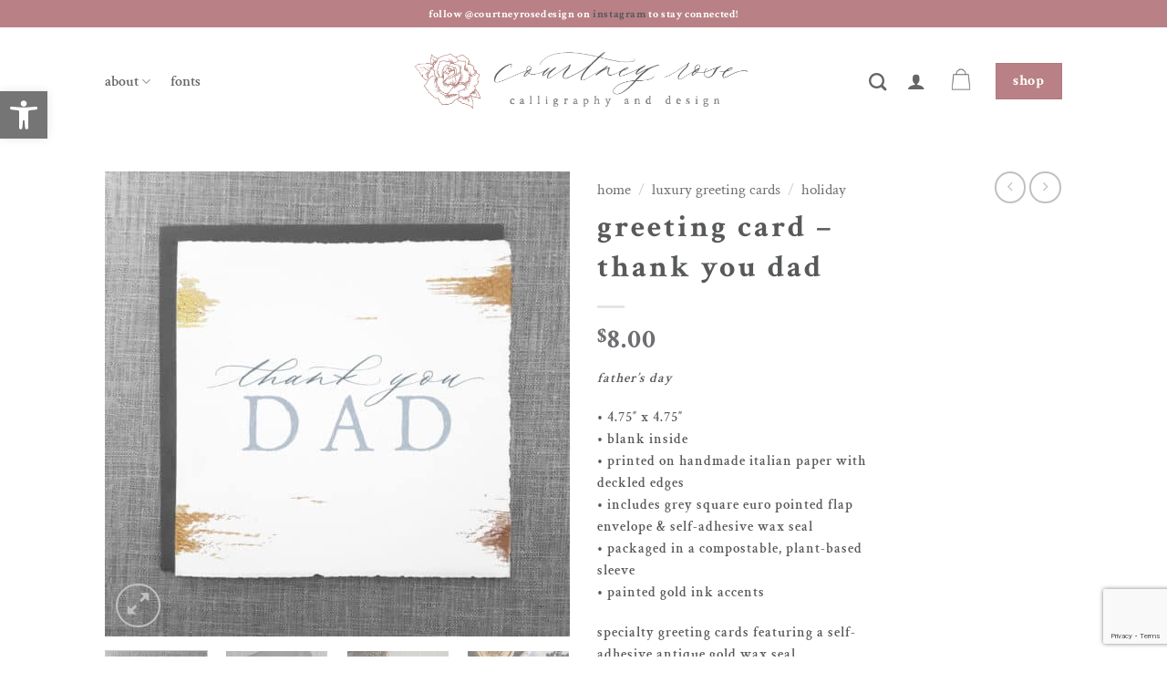

--- FILE ---
content_type: text/html; charset=UTF-8
request_url: https://www.courtneyrosedesign.ca/product/greeting-card-thank-you-dad-fathers-day-card/
body_size: 49636
content:
<!DOCTYPE html><html lang="en-CA" class="loading-site no-js"><head><meta charset="UTF-8" /><link rel="profile" href="http://gmpg.org/xfn/11" /><link rel="pingback" href="https://www.courtneyrosedesign.ca/xmlrpc.php" /> <script defer src="[data-uri]"></script> <title>greeting card &#8211; thank you dad &#8211; courtney rose design</title><meta name='robots' content='max-image-preview:large' /><meta name="viewport" content="width=device-width, initial-scale=1" /><link rel='dns-prefetch' href='//platform-api.sharethis.com' /><link rel='prefetch' href='https://www.courtneyrosedesign.ca/wp-content/themes/flatsome/assets/js/flatsome.js?ver=e2eddd6c228105dac048' /><link rel='prefetch' href='https://www.courtneyrosedesign.ca/wp-content/themes/flatsome/assets/js/chunk.slider.js?ver=3.20.3' /><link rel='prefetch' href='https://www.courtneyrosedesign.ca/wp-content/themes/flatsome/assets/js/chunk.popups.js?ver=3.20.3' /><link rel='prefetch' href='https://www.courtneyrosedesign.ca/wp-content/themes/flatsome/assets/js/chunk.tooltips.js?ver=3.20.3' /><link rel='prefetch' href='https://www.courtneyrosedesign.ca/wp-content/themes/flatsome/assets/js/woocommerce.js?ver=1c9be63d628ff7c3ff4c' /><link rel="alternate" type="application/rss+xml" title="courtney rose design &raquo; Feed" href="https://www.courtneyrosedesign.ca/feed/" /><link rel="alternate" type="application/rss+xml" title="courtney rose design &raquo; Comments Feed" href="https://www.courtneyrosedesign.ca/comments/feed/" /><link rel="alternate" type="application/rss+xml" title="courtney rose design &raquo; greeting card &#8211; thank you dad Comments Feed" href="https://www.courtneyrosedesign.ca/product/greeting-card-thank-you-dad-fathers-day-card/feed/" /><link rel="alternate" title="oEmbed (JSON)" type="application/json+oembed" href="https://www.courtneyrosedesign.ca/wp-json/oembed/1.0/embed?url=https%3A%2F%2Fwww.courtneyrosedesign.ca%2Fproduct%2Fgreeting-card-thank-you-dad-fathers-day-card%2F" /><link rel="alternate" title="oEmbed (XML)" type="text/xml+oembed" href="https://www.courtneyrosedesign.ca/wp-json/oembed/1.0/embed?url=https%3A%2F%2Fwww.courtneyrosedesign.ca%2Fproduct%2Fgreeting-card-thank-you-dad-fathers-day-card%2F&#038;format=xml" /><style id='wp-img-auto-sizes-contain-inline-css' type='text/css'>img:is([sizes=auto i],[sizes^="auto," i]){contain-intrinsic-size:3000px 1500px}
/*# sourceURL=wp-img-auto-sizes-contain-inline-css */</style><style id='wp-emoji-styles-inline-css' type='text/css'>img.wp-smiley, img.emoji {
		display: inline !important;
		border: none !important;
		box-shadow: none !important;
		height: 1em !important;
		width: 1em !important;
		margin: 0 0.07em !important;
		vertical-align: -0.1em !important;
		background: none !important;
		padding: 0 !important;
	}
/*# sourceURL=wp-emoji-styles-inline-css */</style><style id='wp-block-library-inline-css' type='text/css'>:root{--wp-block-synced-color:#7a00df;--wp-block-synced-color--rgb:122,0,223;--wp-bound-block-color:var(--wp-block-synced-color);--wp-editor-canvas-background:#ddd;--wp-admin-theme-color:#007cba;--wp-admin-theme-color--rgb:0,124,186;--wp-admin-theme-color-darker-10:#006ba1;--wp-admin-theme-color-darker-10--rgb:0,107,160.5;--wp-admin-theme-color-darker-20:#005a87;--wp-admin-theme-color-darker-20--rgb:0,90,135;--wp-admin-border-width-focus:2px}@media (min-resolution:192dpi){:root{--wp-admin-border-width-focus:1.5px}}.wp-element-button{cursor:pointer}:root .has-very-light-gray-background-color{background-color:#eee}:root .has-very-dark-gray-background-color{background-color:#313131}:root .has-very-light-gray-color{color:#eee}:root .has-very-dark-gray-color{color:#313131}:root .has-vivid-green-cyan-to-vivid-cyan-blue-gradient-background{background:linear-gradient(135deg,#00d084,#0693e3)}:root .has-purple-crush-gradient-background{background:linear-gradient(135deg,#34e2e4,#4721fb 50%,#ab1dfe)}:root .has-hazy-dawn-gradient-background{background:linear-gradient(135deg,#faaca8,#dad0ec)}:root .has-subdued-olive-gradient-background{background:linear-gradient(135deg,#fafae1,#67a671)}:root .has-atomic-cream-gradient-background{background:linear-gradient(135deg,#fdd79a,#004a59)}:root .has-nightshade-gradient-background{background:linear-gradient(135deg,#330968,#31cdcf)}:root .has-midnight-gradient-background{background:linear-gradient(135deg,#020381,#2874fc)}:root{--wp--preset--font-size--normal:16px;--wp--preset--font-size--huge:42px}.has-regular-font-size{font-size:1em}.has-larger-font-size{font-size:2.625em}.has-normal-font-size{font-size:var(--wp--preset--font-size--normal)}.has-huge-font-size{font-size:var(--wp--preset--font-size--huge)}.has-text-align-center{text-align:center}.has-text-align-left{text-align:left}.has-text-align-right{text-align:right}.has-fit-text{white-space:nowrap!important}#end-resizable-editor-section{display:none}.aligncenter{clear:both}.items-justified-left{justify-content:flex-start}.items-justified-center{justify-content:center}.items-justified-right{justify-content:flex-end}.items-justified-space-between{justify-content:space-between}.screen-reader-text{border:0;clip-path:inset(50%);height:1px;margin:-1px;overflow:hidden;padding:0;position:absolute;width:1px;word-wrap:normal!important}.screen-reader-text:focus{background-color:#ddd;clip-path:none;color:#444;display:block;font-size:1em;height:auto;left:5px;line-height:normal;padding:15px 23px 14px;text-decoration:none;top:5px;width:auto;z-index:100000}html :where(.has-border-color){border-style:solid}html :where([style*=border-top-color]){border-top-style:solid}html :where([style*=border-right-color]){border-right-style:solid}html :where([style*=border-bottom-color]){border-bottom-style:solid}html :where([style*=border-left-color]){border-left-style:solid}html :where([style*=border-width]){border-style:solid}html :where([style*=border-top-width]){border-top-style:solid}html :where([style*=border-right-width]){border-right-style:solid}html :where([style*=border-bottom-width]){border-bottom-style:solid}html :where([style*=border-left-width]){border-left-style:solid}html :where(img[class*=wp-image-]){height:auto;max-width:100%}:where(figure){margin:0 0 1em}html :where(.is-position-sticky){--wp-admin--admin-bar--position-offset:var(--wp-admin--admin-bar--height,0px)}@media screen and (max-width:600px){html :where(.is-position-sticky){--wp-admin--admin-bar--position-offset:0px}}

/*# sourceURL=wp-block-library-inline-css */</style><link rel='stylesheet' id='wc-blocks-style-css' href='https://www.courtneyrosedesign.ca/wp-content/cache/autoptimize/autoptimize_single_e2d671c403c7e2bd09b3b298c748d0db.php?ver=wc-10.4.3' type='text/css' media='all' /><style id='global-styles-inline-css' type='text/css'>:root{--wp--preset--aspect-ratio--square: 1;--wp--preset--aspect-ratio--4-3: 4/3;--wp--preset--aspect-ratio--3-4: 3/4;--wp--preset--aspect-ratio--3-2: 3/2;--wp--preset--aspect-ratio--2-3: 2/3;--wp--preset--aspect-ratio--16-9: 16/9;--wp--preset--aspect-ratio--9-16: 9/16;--wp--preset--color--black: #000000;--wp--preset--color--cyan-bluish-gray: #abb8c3;--wp--preset--color--white: #ffffff;--wp--preset--color--pale-pink: #f78da7;--wp--preset--color--vivid-red: #cf2e2e;--wp--preset--color--luminous-vivid-orange: #ff6900;--wp--preset--color--luminous-vivid-amber: #fcb900;--wp--preset--color--light-green-cyan: #7bdcb5;--wp--preset--color--vivid-green-cyan: #00d084;--wp--preset--color--pale-cyan-blue: #8ed1fc;--wp--preset--color--vivid-cyan-blue: #0693e3;--wp--preset--color--vivid-purple: #9b51e0;--wp--preset--color--primary: #58595b;--wp--preset--color--secondary: #b98185;--wp--preset--color--success: #9e9e9e;--wp--preset--color--alert: #d1adad;--wp--preset--gradient--vivid-cyan-blue-to-vivid-purple: linear-gradient(135deg,rgb(6,147,227) 0%,rgb(155,81,224) 100%);--wp--preset--gradient--light-green-cyan-to-vivid-green-cyan: linear-gradient(135deg,rgb(122,220,180) 0%,rgb(0,208,130) 100%);--wp--preset--gradient--luminous-vivid-amber-to-luminous-vivid-orange: linear-gradient(135deg,rgb(252,185,0) 0%,rgb(255,105,0) 100%);--wp--preset--gradient--luminous-vivid-orange-to-vivid-red: linear-gradient(135deg,rgb(255,105,0) 0%,rgb(207,46,46) 100%);--wp--preset--gradient--very-light-gray-to-cyan-bluish-gray: linear-gradient(135deg,rgb(238,238,238) 0%,rgb(169,184,195) 100%);--wp--preset--gradient--cool-to-warm-spectrum: linear-gradient(135deg,rgb(74,234,220) 0%,rgb(151,120,209) 20%,rgb(207,42,186) 40%,rgb(238,44,130) 60%,rgb(251,105,98) 80%,rgb(254,248,76) 100%);--wp--preset--gradient--blush-light-purple: linear-gradient(135deg,rgb(255,206,236) 0%,rgb(152,150,240) 100%);--wp--preset--gradient--blush-bordeaux: linear-gradient(135deg,rgb(254,205,165) 0%,rgb(254,45,45) 50%,rgb(107,0,62) 100%);--wp--preset--gradient--luminous-dusk: linear-gradient(135deg,rgb(255,203,112) 0%,rgb(199,81,192) 50%,rgb(65,88,208) 100%);--wp--preset--gradient--pale-ocean: linear-gradient(135deg,rgb(255,245,203) 0%,rgb(182,227,212) 50%,rgb(51,167,181) 100%);--wp--preset--gradient--electric-grass: linear-gradient(135deg,rgb(202,248,128) 0%,rgb(113,206,126) 100%);--wp--preset--gradient--midnight: linear-gradient(135deg,rgb(2,3,129) 0%,rgb(40,116,252) 100%);--wp--preset--font-size--small: 13px;--wp--preset--font-size--medium: 20px;--wp--preset--font-size--large: 36px;--wp--preset--font-size--x-large: 42px;--wp--preset--spacing--20: 0.44rem;--wp--preset--spacing--30: 0.67rem;--wp--preset--spacing--40: 1rem;--wp--preset--spacing--50: 1.5rem;--wp--preset--spacing--60: 2.25rem;--wp--preset--spacing--70: 3.38rem;--wp--preset--spacing--80: 5.06rem;--wp--preset--shadow--natural: 6px 6px 9px rgba(0, 0, 0, 0.2);--wp--preset--shadow--deep: 12px 12px 50px rgba(0, 0, 0, 0.4);--wp--preset--shadow--sharp: 6px 6px 0px rgba(0, 0, 0, 0.2);--wp--preset--shadow--outlined: 6px 6px 0px -3px rgb(255, 255, 255), 6px 6px rgb(0, 0, 0);--wp--preset--shadow--crisp: 6px 6px 0px rgb(0, 0, 0);}:where(body) { margin: 0; }.wp-site-blocks > .alignleft { float: left; margin-right: 2em; }.wp-site-blocks > .alignright { float: right; margin-left: 2em; }.wp-site-blocks > .aligncenter { justify-content: center; margin-left: auto; margin-right: auto; }:where(.is-layout-flex){gap: 0.5em;}:where(.is-layout-grid){gap: 0.5em;}.is-layout-flow > .alignleft{float: left;margin-inline-start: 0;margin-inline-end: 2em;}.is-layout-flow > .alignright{float: right;margin-inline-start: 2em;margin-inline-end: 0;}.is-layout-flow > .aligncenter{margin-left: auto !important;margin-right: auto !important;}.is-layout-constrained > .alignleft{float: left;margin-inline-start: 0;margin-inline-end: 2em;}.is-layout-constrained > .alignright{float: right;margin-inline-start: 2em;margin-inline-end: 0;}.is-layout-constrained > .aligncenter{margin-left: auto !important;margin-right: auto !important;}.is-layout-constrained > :where(:not(.alignleft):not(.alignright):not(.alignfull)){margin-left: auto !important;margin-right: auto !important;}body .is-layout-flex{display: flex;}.is-layout-flex{flex-wrap: wrap;align-items: center;}.is-layout-flex > :is(*, div){margin: 0;}body .is-layout-grid{display: grid;}.is-layout-grid > :is(*, div){margin: 0;}body{padding-top: 0px;padding-right: 0px;padding-bottom: 0px;padding-left: 0px;}a:where(:not(.wp-element-button)){text-decoration: none;}:root :where(.wp-element-button, .wp-block-button__link){background-color: #32373c;border-width: 0;color: #fff;font-family: inherit;font-size: inherit;font-style: inherit;font-weight: inherit;letter-spacing: inherit;line-height: inherit;padding-top: calc(0.667em + 2px);padding-right: calc(1.333em + 2px);padding-bottom: calc(0.667em + 2px);padding-left: calc(1.333em + 2px);text-decoration: none;text-transform: inherit;}.has-black-color{color: var(--wp--preset--color--black) !important;}.has-cyan-bluish-gray-color{color: var(--wp--preset--color--cyan-bluish-gray) !important;}.has-white-color{color: var(--wp--preset--color--white) !important;}.has-pale-pink-color{color: var(--wp--preset--color--pale-pink) !important;}.has-vivid-red-color{color: var(--wp--preset--color--vivid-red) !important;}.has-luminous-vivid-orange-color{color: var(--wp--preset--color--luminous-vivid-orange) !important;}.has-luminous-vivid-amber-color{color: var(--wp--preset--color--luminous-vivid-amber) !important;}.has-light-green-cyan-color{color: var(--wp--preset--color--light-green-cyan) !important;}.has-vivid-green-cyan-color{color: var(--wp--preset--color--vivid-green-cyan) !important;}.has-pale-cyan-blue-color{color: var(--wp--preset--color--pale-cyan-blue) !important;}.has-vivid-cyan-blue-color{color: var(--wp--preset--color--vivid-cyan-blue) !important;}.has-vivid-purple-color{color: var(--wp--preset--color--vivid-purple) !important;}.has-primary-color{color: var(--wp--preset--color--primary) !important;}.has-secondary-color{color: var(--wp--preset--color--secondary) !important;}.has-success-color{color: var(--wp--preset--color--success) !important;}.has-alert-color{color: var(--wp--preset--color--alert) !important;}.has-black-background-color{background-color: var(--wp--preset--color--black) !important;}.has-cyan-bluish-gray-background-color{background-color: var(--wp--preset--color--cyan-bluish-gray) !important;}.has-white-background-color{background-color: var(--wp--preset--color--white) !important;}.has-pale-pink-background-color{background-color: var(--wp--preset--color--pale-pink) !important;}.has-vivid-red-background-color{background-color: var(--wp--preset--color--vivid-red) !important;}.has-luminous-vivid-orange-background-color{background-color: var(--wp--preset--color--luminous-vivid-orange) !important;}.has-luminous-vivid-amber-background-color{background-color: var(--wp--preset--color--luminous-vivid-amber) !important;}.has-light-green-cyan-background-color{background-color: var(--wp--preset--color--light-green-cyan) !important;}.has-vivid-green-cyan-background-color{background-color: var(--wp--preset--color--vivid-green-cyan) !important;}.has-pale-cyan-blue-background-color{background-color: var(--wp--preset--color--pale-cyan-blue) !important;}.has-vivid-cyan-blue-background-color{background-color: var(--wp--preset--color--vivid-cyan-blue) !important;}.has-vivid-purple-background-color{background-color: var(--wp--preset--color--vivid-purple) !important;}.has-primary-background-color{background-color: var(--wp--preset--color--primary) !important;}.has-secondary-background-color{background-color: var(--wp--preset--color--secondary) !important;}.has-success-background-color{background-color: var(--wp--preset--color--success) !important;}.has-alert-background-color{background-color: var(--wp--preset--color--alert) !important;}.has-black-border-color{border-color: var(--wp--preset--color--black) !important;}.has-cyan-bluish-gray-border-color{border-color: var(--wp--preset--color--cyan-bluish-gray) !important;}.has-white-border-color{border-color: var(--wp--preset--color--white) !important;}.has-pale-pink-border-color{border-color: var(--wp--preset--color--pale-pink) !important;}.has-vivid-red-border-color{border-color: var(--wp--preset--color--vivid-red) !important;}.has-luminous-vivid-orange-border-color{border-color: var(--wp--preset--color--luminous-vivid-orange) !important;}.has-luminous-vivid-amber-border-color{border-color: var(--wp--preset--color--luminous-vivid-amber) !important;}.has-light-green-cyan-border-color{border-color: var(--wp--preset--color--light-green-cyan) !important;}.has-vivid-green-cyan-border-color{border-color: var(--wp--preset--color--vivid-green-cyan) !important;}.has-pale-cyan-blue-border-color{border-color: var(--wp--preset--color--pale-cyan-blue) !important;}.has-vivid-cyan-blue-border-color{border-color: var(--wp--preset--color--vivid-cyan-blue) !important;}.has-vivid-purple-border-color{border-color: var(--wp--preset--color--vivid-purple) !important;}.has-primary-border-color{border-color: var(--wp--preset--color--primary) !important;}.has-secondary-border-color{border-color: var(--wp--preset--color--secondary) !important;}.has-success-border-color{border-color: var(--wp--preset--color--success) !important;}.has-alert-border-color{border-color: var(--wp--preset--color--alert) !important;}.has-vivid-cyan-blue-to-vivid-purple-gradient-background{background: var(--wp--preset--gradient--vivid-cyan-blue-to-vivid-purple) !important;}.has-light-green-cyan-to-vivid-green-cyan-gradient-background{background: var(--wp--preset--gradient--light-green-cyan-to-vivid-green-cyan) !important;}.has-luminous-vivid-amber-to-luminous-vivid-orange-gradient-background{background: var(--wp--preset--gradient--luminous-vivid-amber-to-luminous-vivid-orange) !important;}.has-luminous-vivid-orange-to-vivid-red-gradient-background{background: var(--wp--preset--gradient--luminous-vivid-orange-to-vivid-red) !important;}.has-very-light-gray-to-cyan-bluish-gray-gradient-background{background: var(--wp--preset--gradient--very-light-gray-to-cyan-bluish-gray) !important;}.has-cool-to-warm-spectrum-gradient-background{background: var(--wp--preset--gradient--cool-to-warm-spectrum) !important;}.has-blush-light-purple-gradient-background{background: var(--wp--preset--gradient--blush-light-purple) !important;}.has-blush-bordeaux-gradient-background{background: var(--wp--preset--gradient--blush-bordeaux) !important;}.has-luminous-dusk-gradient-background{background: var(--wp--preset--gradient--luminous-dusk) !important;}.has-pale-ocean-gradient-background{background: var(--wp--preset--gradient--pale-ocean) !important;}.has-electric-grass-gradient-background{background: var(--wp--preset--gradient--electric-grass) !important;}.has-midnight-gradient-background{background: var(--wp--preset--gradient--midnight) !important;}.has-small-font-size{font-size: var(--wp--preset--font-size--small) !important;}.has-medium-font-size{font-size: var(--wp--preset--font-size--medium) !important;}.has-large-font-size{font-size: var(--wp--preset--font-size--large) !important;}.has-x-large-font-size{font-size: var(--wp--preset--font-size--x-large) !important;}
/*# sourceURL=global-styles-inline-css */</style><link rel='stylesheet' id='contact-form-7-css' href='https://www.courtneyrosedesign.ca/wp-content/cache/autoptimize/autoptimize_single_64ac31699f5326cb3c76122498b76f66.php?ver=6.1.4' type='text/css' media='all' /><link rel='stylesheet' id='photoswipe-css' href='https://www.courtneyrosedesign.ca/wp-content/plugins/woocommerce/assets/css/photoswipe/photoswipe.min.css?ver=10.4.3' type='text/css' media='all' /><link rel='stylesheet' id='photoswipe-default-skin-css' href='https://www.courtneyrosedesign.ca/wp-content/plugins/woocommerce/assets/css/photoswipe/default-skin/default-skin.min.css?ver=10.4.3' type='text/css' media='all' /><style id='woocommerce-inline-inline-css' type='text/css'>.woocommerce form .form-row .required { visibility: visible; }
/*# sourceURL=woocommerce-inline-inline-css */</style><link rel='stylesheet' id='pojo-a11y-css' href='https://www.courtneyrosedesign.ca/wp-content/plugins/pojo-accessibility/modules/legacy/assets/css/style.min.css?ver=1.0.0' type='text/css' media='all' /><link rel='stylesheet' id='wc_stripe_express_checkout_style-css' href='https://www.courtneyrosedesign.ca/wp-content/cache/autoptimize/autoptimize_single_09e7f42b71c205c0cba8abe9e95176bd.php?ver=f49792bd42ded7e3e1cb' type='text/css' media='all' /><link rel='stylesheet' id='flatsome-main-css' href='https://www.courtneyrosedesign.ca/wp-content/cache/autoptimize/autoptimize_single_bffede086855cd081d3b66f2000ba1cc.php?ver=3.20.3' type='text/css' media='all' /><style id='flatsome-main-inline-css' type='text/css'>@font-face {
				font-family: "fl-icons";
				font-display: block;
				src: url(https://www.courtneyrosedesign.ca/wp-content/themes/flatsome/assets/css/icons/fl-icons.eot?v=3.20.3);
				src:
					url(https://www.courtneyrosedesign.ca/wp-content/themes/flatsome/assets/css/icons/fl-icons.eot#iefix?v=3.20.3) format("embedded-opentype"),
					url(https://www.courtneyrosedesign.ca/wp-content/themes/flatsome/assets/css/icons/fl-icons.woff2?v=3.20.3) format("woff2"),
					url(https://www.courtneyrosedesign.ca/wp-content/themes/flatsome/assets/css/icons/fl-icons.ttf?v=3.20.3) format("truetype"),
					url(https://www.courtneyrosedesign.ca/wp-content/themes/flatsome/assets/css/icons/fl-icons.woff?v=3.20.3) format("woff"),
					url(https://www.courtneyrosedesign.ca/wp-content/themes/flatsome/assets/css/icons/fl-icons.svg?v=3.20.3#fl-icons) format("svg");
			}
/*# sourceURL=flatsome-main-inline-css */</style><link rel='stylesheet' id='flatsome-shop-css' href='https://www.courtneyrosedesign.ca/wp-content/cache/autoptimize/autoptimize_single_61aa9a689d81ab2880fc61e8076116e6.php?ver=3.20.3' type='text/css' media='all' /><link rel='stylesheet' id='flatsome-style-css' href='https://www.courtneyrosedesign.ca/wp-content/themes/flatsome-child/style.css?ver=3.0' type='text/css' media='all' /> <script defer src="[data-uri]"></script><script type="text/javascript" src="https://www.courtneyrosedesign.ca/wp-includes/js/jquery/jquery.min.js?ver=3.7.1" id="jquery-core-js"></script> <script defer type="text/javascript" src="https://www.courtneyrosedesign.ca/wp-includes/js/jquery/jquery-migrate.min.js?ver=3.4.1" id="jquery-migrate-js"></script> <script defer type="text/javascript" src="https://www.courtneyrosedesign.ca/wp-content/plugins/woocommerce/assets/js/jquery-blockui/jquery.blockUI.min.js?ver=2.7.0-wc.10.4.3" id="wc-jquery-blockui-js" data-wp-strategy="defer"></script> <script defer id="wc-add-to-cart-js-extra" src="[data-uri]"></script> <script type="text/javascript" src="https://www.courtneyrosedesign.ca/wp-content/plugins/woocommerce/assets/js/frontend/add-to-cart.min.js?ver=10.4.3" id="wc-add-to-cart-js" defer="defer" data-wp-strategy="defer"></script> <script type="text/javascript" src="https://www.courtneyrosedesign.ca/wp-content/plugins/woocommerce/assets/js/photoswipe/photoswipe.min.js?ver=4.1.1-wc.10.4.3" id="wc-photoswipe-js" defer="defer" data-wp-strategy="defer"></script> <script type="text/javascript" src="https://www.courtneyrosedesign.ca/wp-content/plugins/woocommerce/assets/js/photoswipe/photoswipe-ui-default.min.js?ver=4.1.1-wc.10.4.3" id="wc-photoswipe-ui-default-js" defer="defer" data-wp-strategy="defer"></script> <script defer id="wc-single-product-js-extra" src="[data-uri]"></script> <script type="text/javascript" src="https://www.courtneyrosedesign.ca/wp-content/plugins/woocommerce/assets/js/frontend/single-product.min.js?ver=10.4.3" id="wc-single-product-js" defer="defer" data-wp-strategy="defer"></script> <script defer type="text/javascript" src="https://www.courtneyrosedesign.ca/wp-content/plugins/woocommerce/assets/js/js-cookie/js.cookie.min.js?ver=2.1.4-wc.10.4.3" id="wc-js-cookie-js" data-wp-strategy="defer"></script> <script defer type="text/javascript" src="//platform-api.sharethis.com/js/sharethis.js#source=googleanalytics-wordpress#product=ga&amp;property=5f89f572e7cabe00126d19c3" id="googleanalytics-platform-sharethis-js"></script> <link rel="https://api.w.org/" href="https://www.courtneyrosedesign.ca/wp-json/" /><link rel="alternate" title="JSON" type="application/json" href="https://www.courtneyrosedesign.ca/wp-json/wp/v2/product/1261" /><link rel="EditURI" type="application/rsd+xml" title="RSD" href="https://www.courtneyrosedesign.ca/xmlrpc.php?rsd" /><meta name="generator" content="WordPress 6.9" /><meta name="generator" content="WooCommerce 10.4.3" /><link rel="canonical" href="https://www.courtneyrosedesign.ca/product/greeting-card-thank-you-dad-fathers-day-card/" /><link rel='shortlink' href='https://www.courtneyrosedesign.ca/?p=1261' /><link rel="preconnect" href="https://fonts.googleapis.com"><link rel="preconnect" href="https://fonts.gstatic.com"><link href='https://fonts.googleapis.com/css2?display=swap&family=Crimson+Text:wght@400;600;700' rel='stylesheet'> <script defer src="https://www.googletagmanager.com/gtag/js?id=G-D4WX49SEBP"></script> <script defer src="[data-uri]"></script>  <script defer src="[data-uri]"></script><script type="text/javascript">(function(url){
	if(/(?:Chrome\/26\.0\.1410\.63 Safari\/537\.31|WordfenceTestMonBot)/.test(navigator.userAgent)){ return; }
	var addEvent = function(evt, handler) {
		if (window.addEventListener) {
			document.addEventListener(evt, handler, false);
		} else if (window.attachEvent) {
			document.attachEvent('on' + evt, handler);
		}
	};
	var removeEvent = function(evt, handler) {
		if (window.removeEventListener) {
			document.removeEventListener(evt, handler, false);
		} else if (window.detachEvent) {
			document.detachEvent('on' + evt, handler);
		}
	};
	var evts = 'contextmenu dblclick drag dragend dragenter dragleave dragover dragstart drop keydown keypress keyup mousedown mousemove mouseout mouseover mouseup mousewheel scroll'.split(' ');
	var logHuman = function() {
		if (window.wfLogHumanRan) { return; }
		window.wfLogHumanRan = true;
		var wfscr = document.createElement('script');
		wfscr.type = 'text/javascript';
		wfscr.async = true;
		wfscr.src = url + '&r=' + Math.random();
		(document.getElementsByTagName('head')[0]||document.getElementsByTagName('body')[0]).appendChild(wfscr);
		for (var i = 0; i < evts.length; i++) {
			removeEvent(evts[i], logHuman);
		}
	};
	for (var i = 0; i < evts.length; i++) {
		addEvent(evts[i], logHuman);
	}
})('//www.courtneyrosedesign.ca/?wordfence_lh=1&hid=8A88547DEEEF26AFFC2D78E0539BB3A5');</script><style type="text/css">#pojo-a11y-toolbar .pojo-a11y-toolbar-toggle a{ background-color: #757575;	color: #ffffff;}
#pojo-a11y-toolbar .pojo-a11y-toolbar-overlay, #pojo-a11y-toolbar .pojo-a11y-toolbar-overlay ul.pojo-a11y-toolbar-items.pojo-a11y-links{ border-color: #757575;}
body.pojo-a11y-focusable a:focus{ outline-style: solid !important;	outline-width: 1px !important;	outline-color: #FF0000 !important;}
#pojo-a11y-toolbar{ top: 100px !important;}
#pojo-a11y-toolbar .pojo-a11y-toolbar-overlay{ background-color: #ffffff;}
#pojo-a11y-toolbar .pojo-a11y-toolbar-overlay ul.pojo-a11y-toolbar-items li.pojo-a11y-toolbar-item a, #pojo-a11y-toolbar .pojo-a11y-toolbar-overlay p.pojo-a11y-toolbar-title{ color: #333333;}
#pojo-a11y-toolbar .pojo-a11y-toolbar-overlay ul.pojo-a11y-toolbar-items li.pojo-a11y-toolbar-item a.active{ background-color: #000000;	color: #ffffff;}
@media (max-width: 767px) { #pojo-a11y-toolbar { top: 125px !important; } }</style><noscript><style>.woocommerce-product-gallery{ opacity: 1 !important; }</style></noscript> <script>(function() {
	(function (i, s, o, g, r, a, m) {
		i['GoogleAnalyticsObject'] = r;
		i[r] = i[r] || function () {
				(i[r].q = i[r].q || []).push(arguments)
			}, i[r].l = 1 * new Date();
		a = s.createElement(o),
			m = s.getElementsByTagName(o)[0];
		a.async = 1;
		a.src = g;
		m.parentNode.insertBefore(a, m)
	})(window, document, 'script', 'https://google-analytics.com/analytics.js', 'ga');

	ga('create', 'UA-69741025-4', 'auto');
			ga('send', 'pageview');
	})();</script> <link rel="icon" href="https://www.courtneyrosedesign.ca/wp-content/uploads/2019/03/cropped-courtney-rose-design-icon-32x32.png" sizes="32x32" /><link rel="icon" href="https://www.courtneyrosedesign.ca/wp-content/uploads/2019/03/cropped-courtney-rose-design-icon-192x192.png" sizes="192x192" /><link rel="apple-touch-icon" href="https://www.courtneyrosedesign.ca/wp-content/uploads/2019/03/cropped-courtney-rose-design-icon-180x180.png" /><meta name="msapplication-TileImage" content="https://www.courtneyrosedesign.ca/wp-content/uploads/2019/03/cropped-courtney-rose-design-icon-270x270.png" /><style id="custom-css" type="text/css">:root {--primary-color: #58595b;--fs-color-primary: #58595b;--fs-color-secondary: #b98185;--fs-color-success: #9e9e9e;--fs-color-alert: #d1adad;--fs-color-base: #58595b;--fs-experimental-link-color: #58595b;--fs-experimental-link-color-hover: #b98185;}.tooltipster-base {--tooltip-color: #fff;--tooltip-bg-color: #000;}.off-canvas-right .mfp-content, .off-canvas-left .mfp-content {--drawer-width: 300px;}.off-canvas .mfp-content.off-canvas-cart {--drawer-width: 360px;}html{background-color:#FFFFFF!important;}.sticky-add-to-cart--active, #wrapper,#main,#main.dark{background-color: #FFFFFF}.header-main{height: 118px}#logo img{max-height: 118px}#logo{width:386px;}.header-bottom{min-height: 55px}.header-top{min-height: 30px}.transparent .header-main{height: 265px}.transparent #logo img{max-height: 265px}.has-transparent + .page-title:first-of-type,.has-transparent + #main > .page-title,.has-transparent + #main > div > .page-title,.has-transparent + #main .page-header-wrapper:first-of-type .page-title{padding-top: 295px;}.header.show-on-scroll,.stuck .header-main{height:70px!important}.stuck #logo img{max-height: 70px!important}.search-form{ width: 100%;}.header-bottom {background-color: #FFFFFF}.header-main .nav > li > a{line-height: 15px }.stuck .header-main .nav > li > a{line-height: 50px }.header-bottom-nav > li > a{line-height: 16px }@media (max-width: 549px) {.header-main{height: 101px}#logo img{max-height: 101px}}.main-menu-overlay{background-color: #FFFFFF}.nav-dropdown-has-arrow.nav-dropdown-has-border li.has-dropdown:before{border-bottom-color: #FFFFFF;}.nav .nav-dropdown{border-color: #FFFFFF }.nav-dropdown{font-size:90%}.nav-dropdown-has-arrow li.has-dropdown:after{border-bottom-color: #FFFFFF;}.nav .nav-dropdown{background-color: #FFFFFF}.header-top{background-color:#b98185!important;}h1,h2,h3,h4,h5,h6,.heading-font{color: #58595b;}body{font-size: 125%;}@media screen and (max-width: 549px){body{font-size: 100%;}}body{font-family: "Crimson Text", sans-serif;}body {font-weight: 400;font-style: normal;}.nav > li > a {font-family: "Crimson Text", sans-serif;}.mobile-sidebar-levels-2 .nav > li > ul > li > a {font-family: "Crimson Text", sans-serif;}.nav > li > a,.mobile-sidebar-levels-2 .nav > li > ul > li > a {font-weight: 600;font-style: normal;}h1,h2,h3,h4,h5,h6,.heading-font, .off-canvas-center .nav-sidebar.nav-vertical > li > a{font-family: "Crimson Text", sans-serif;}h1,h2,h3,h4,h5,h6,.heading-font,.banner h1,.banner h2 {font-weight: 400;font-style: normal;}.alt-font{font-family: "Dancing Script", sans-serif;}.alt-font {font-weight: 400!important;font-style: normal!important;}.breadcrumbs{text-transform: none;}button,.button{text-transform: none;}.nav > li > a, .links > li > a{text-transform: none;}.section-title span{text-transform: none;}h3.widget-title,span.widget-title{text-transform: none;}.header:not(.transparent) .header-nav-main.nav > li > a:hover,.header:not(.transparent) .header-nav-main.nav > li.active > a,.header:not(.transparent) .header-nav-main.nav > li.current > a,.header:not(.transparent) .header-nav-main.nav > li > a.active,.header:not(.transparent) .header-nav-main.nav > li > a.current{color: #b98185;}.header-nav-main.nav-line-bottom > li > a:before,.header-nav-main.nav-line-grow > li > a:before,.header-nav-main.nav-line > li > a:before,.header-nav-main.nav-box > li > a:hover,.header-nav-main.nav-box > li.active > a,.header-nav-main.nav-pills > li > a:hover,.header-nav-main.nav-pills > li.active > a{color:#FFF!important;background-color: #b98185;}.badge-inner.new-bubble{background-color: #b98185}@media screen and (min-width: 550px){.products .box-vertical .box-image{min-width: 247px!important;width: 247px!important;}}.footer-1{background-color: #FFFFFF}.footer-2{background-color: #FFFFFF}.absolute-footer, html{background-color: #FFFFFF}button[name='update_cart'] { display: none; }.nav-vertical-fly-out > li + li {border-top-width: 1px; border-top-style: solid;}.label-new.menu-item > a:after{content:"New";}.label-hot.menu-item > a:after{content:"Hot";}.label-sale.menu-item > a:after{content:"Sale";}.label-popular.menu-item > a:after{content:"Popular";}</style><style id="kirki-inline-styles">/* vietnamese */
@font-face {
  font-family: 'Crimson Text';
  font-style: normal;
  font-weight: 400;
  font-display: swap;
  src: url(https://www.courtneyrosedesign.ca/wp-content/fonts/crimson-text/wlp2gwHKFkZgtmSR3NB0oRJfYAhTM_I.woff2) format('woff2');
  unicode-range: U+0102-0103, U+0110-0111, U+0128-0129, U+0168-0169, U+01A0-01A1, U+01AF-01B0, U+0300-0301, U+0303-0304, U+0308-0309, U+0323, U+0329, U+1EA0-1EF9, U+20AB;
}
/* latin-ext */
@font-face {
  font-family: 'Crimson Text';
  font-style: normal;
  font-weight: 400;
  font-display: swap;
  src: url(https://www.courtneyrosedesign.ca/wp-content/fonts/crimson-text/wlp2gwHKFkZgtmSR3NB0oRJfYQhTM_I.woff2) format('woff2');
  unicode-range: U+0100-02BA, U+02BD-02C5, U+02C7-02CC, U+02CE-02D7, U+02DD-02FF, U+0304, U+0308, U+0329, U+1D00-1DBF, U+1E00-1E9F, U+1EF2-1EFF, U+2020, U+20A0-20AB, U+20AD-20C0, U+2113, U+2C60-2C7F, U+A720-A7FF;
}
/* latin */
@font-face {
  font-family: 'Crimson Text';
  font-style: normal;
  font-weight: 400;
  font-display: swap;
  src: url(https://www.courtneyrosedesign.ca/wp-content/fonts/crimson-text/wlp2gwHKFkZgtmSR3NB0oRJfbwhT.woff2) format('woff2');
  unicode-range: U+0000-00FF, U+0131, U+0152-0153, U+02BB-02BC, U+02C6, U+02DA, U+02DC, U+0304, U+0308, U+0329, U+2000-206F, U+20AC, U+2122, U+2191, U+2193, U+2212, U+2215, U+FEFF, U+FFFD;
}
/* vietnamese */
@font-face {
  font-family: 'Crimson Text';
  font-style: normal;
  font-weight: 600;
  font-display: swap;
  src: url(https://www.courtneyrosedesign.ca/wp-content/fonts/crimson-text/wlppgwHKFkZgtmSR3NB0oRJXsCxGA9NQ5LE.woff2) format('woff2');
  unicode-range: U+0102-0103, U+0110-0111, U+0128-0129, U+0168-0169, U+01A0-01A1, U+01AF-01B0, U+0300-0301, U+0303-0304, U+0308-0309, U+0323, U+0329, U+1EA0-1EF9, U+20AB;
}
/* latin-ext */
@font-face {
  font-family: 'Crimson Text';
  font-style: normal;
  font-weight: 600;
  font-display: swap;
  src: url(https://www.courtneyrosedesign.ca/wp-content/fonts/crimson-text/wlppgwHKFkZgtmSR3NB0oRJXsCxGAtNQ5LE.woff2) format('woff2');
  unicode-range: U+0100-02BA, U+02BD-02C5, U+02C7-02CC, U+02CE-02D7, U+02DD-02FF, U+0304, U+0308, U+0329, U+1D00-1DBF, U+1E00-1E9F, U+1EF2-1EFF, U+2020, U+20A0-20AB, U+20AD-20C0, U+2113, U+2C60-2C7F, U+A720-A7FF;
}
/* latin */
@font-face {
  font-family: 'Crimson Text';
  font-style: normal;
  font-weight: 600;
  font-display: swap;
  src: url(https://www.courtneyrosedesign.ca/wp-content/fonts/crimson-text/wlppgwHKFkZgtmSR3NB0oRJXsCxGDNNQ.woff2) format('woff2');
  unicode-range: U+0000-00FF, U+0131, U+0152-0153, U+02BB-02BC, U+02C6, U+02DA, U+02DC, U+0304, U+0308, U+0329, U+2000-206F, U+20AC, U+2122, U+2191, U+2193, U+2212, U+2215, U+FEFF, U+FFFD;
}/* vietnamese */
@font-face {
  font-family: 'Dancing Script';
  font-style: normal;
  font-weight: 400;
  font-display: swap;
  src: url(https://www.courtneyrosedesign.ca/wp-content/fonts/dancing-script/If2cXTr6YS-zF4S-kcSWSVi_sxjsohD9F50Ruu7BMSo3Rep8ltA.woff2) format('woff2');
  unicode-range: U+0102-0103, U+0110-0111, U+0128-0129, U+0168-0169, U+01A0-01A1, U+01AF-01B0, U+0300-0301, U+0303-0304, U+0308-0309, U+0323, U+0329, U+1EA0-1EF9, U+20AB;
}
/* latin-ext */
@font-face {
  font-family: 'Dancing Script';
  font-style: normal;
  font-weight: 400;
  font-display: swap;
  src: url(https://www.courtneyrosedesign.ca/wp-content/fonts/dancing-script/If2cXTr6YS-zF4S-kcSWSVi_sxjsohD9F50Ruu7BMSo3ROp8ltA.woff2) format('woff2');
  unicode-range: U+0100-02BA, U+02BD-02C5, U+02C7-02CC, U+02CE-02D7, U+02DD-02FF, U+0304, U+0308, U+0329, U+1D00-1DBF, U+1E00-1E9F, U+1EF2-1EFF, U+2020, U+20A0-20AB, U+20AD-20C0, U+2113, U+2C60-2C7F, U+A720-A7FF;
}
/* latin */
@font-face {
  font-family: 'Dancing Script';
  font-style: normal;
  font-weight: 400;
  font-display: swap;
  src: url(https://www.courtneyrosedesign.ca/wp-content/fonts/dancing-script/If2cXTr6YS-zF4S-kcSWSVi_sxjsohD9F50Ruu7BMSo3Sup8.woff2) format('woff2');
  unicode-range: U+0000-00FF, U+0131, U+0152-0153, U+02BB-02BC, U+02C6, U+02DA, U+02DC, U+0304, U+0308, U+0329, U+2000-206F, U+20AC, U+2122, U+2191, U+2193, U+2212, U+2215, U+FEFF, U+FFFD;
}</style><style id="egf-frontend-styles" type="text/css">p {font-family: 'Crimson Text', sans-serif;font-size: 15px;font-style: normal;font-weight: 600;letter-spacing: 1px;text-transform: lowercase;} h1 {font-family: 'Crimson Text', sans-serif;font-style: normal;font-weight: 700;letter-spacing: 3px;text-transform: lowercase;} h2 {font-family: 'Crimson Text', sans-serif;font-size: 29px;font-style: normal;font-weight: 600;letter-spacing: 1px;text-transform: lowercase;} h3 {font-family: 'Crimson Text', sans-serif;font-style: normal;font-weight: 400;letter-spacing: 1px;text-transform: lowercase;} h4 {font-family: 'Crimson Text', sans-serif;font-style: normal;font-weight: 400;letter-spacing: 1px;text-transform: lowercase;} h5 {font-family: 'Crimson Text', sans-serif;font-style: normal;font-weight: 400;letter-spacing: 1px;text-transform: lowercase;} h6 {font-family: 'Crimson Text', sans-serif;font-style: normal;font-weight: 400;letter-spacing: 1px;text-transform: lowercase;}</style><link rel='stylesheet' id='wc-stripe-blocks-checkout-style-css' href='https://www.courtneyrosedesign.ca/wp-content/cache/autoptimize/autoptimize_single_8603fd0f67260e4e152c0dcb8f719109.php?ver=1e1661bb3db973deba05' type='text/css' media='all' /><link rel='stylesheet' id='so-css-flatsome-css' href='https://www.courtneyrosedesign.ca/wp-content/cache/autoptimize/autoptimize_single_5107723518cb88ebd32bc8b73f60629d.php?ver=1594674406' type='text/css' media='all' /><link rel='stylesheet' id='wc-stripe-upe-classic-css' href='https://www.courtneyrosedesign.ca/wp-content/cache/autoptimize/autoptimize_single_29b36b02e1e619cffe2c0e8a3d3b73d5.php?ver=10.2.0' type='text/css' media='all' /><link rel='stylesheet' id='stripelink_styles-css' href='https://www.courtneyrosedesign.ca/wp-content/cache/autoptimize/autoptimize_single_90e37bc52586fd4510bc2419e6df60dc.php?ver=10.2.0' type='text/css' media='all' /></head><body class="wp-singular product-template-default single single-product postid-1261 wp-theme-flatsome wp-child-theme-flatsome-child theme-flatsome woocommerce woocommerce-page woocommerce-no-js lightbox nav-dropdown-has-shadow nav-dropdown-has-border"> <a class="skip-link screen-reader-text" href="#main">Skip to content</a><div id="wrapper"><header id="header" class="header "><div class="header-wrapper"><div id="top-bar" class="header-top hide-for-sticky nav-dark flex-has-center"><div class="flex-row container"><div class="flex-col hide-for-medium flex-left"><ul class="nav nav-left medium-nav-center nav-small  nav-divided"></ul></div><div class="flex-col hide-for-medium flex-center"><ul class="nav nav-center nav-small  nav-divided"><li class="html custom html_topbar_left"><strong class="uppercase"> follow @courtneyrosedesign on <a href="https://www.instagram.com/courtneyrosedesign"> instagram </a>to stay connected!</a></strong></li></ul></div><div class="flex-col hide-for-medium flex-right"><ul class="nav top-bar-nav nav-right nav-small  nav-divided"></ul></div><div class="flex-col show-for-medium flex-grow"><ul class="nav nav-center nav-small mobile-nav  nav-divided"><li class="html custom html_topbar_left"><strong class="uppercase"> follow @courtneyrosedesign on <a href="https://www.instagram.com/courtneyrosedesign"> instagram </a>to stay connected!</a></strong></li></ul></div></div></div><div id="masthead" class="header-main show-logo-center hide-for-sticky"><div class="header-inner flex-row container logo-center medium-logo-center" role="navigation"><div id="logo" class="flex-col logo"> <a href="https://www.courtneyrosedesign.ca/" title="courtney rose design - luxury greeting cards with wax seals" rel="home"> <noscript><img width="1020" height="219" src="https://www.courtneyrosedesign.ca/wp-content/uploads/2019/03/Screen-Shot-2019-03-03-at-4.56.11-PM-1400x301.png" class="header_logo header-logo" alt="courtney rose design"/></noscript><img width="1020" height="219" src='data:image/svg+xml,%3Csvg%20xmlns=%22http://www.w3.org/2000/svg%22%20viewBox=%220%200%201020%20219%22%3E%3C/svg%3E' data-src="https://www.courtneyrosedesign.ca/wp-content/uploads/2019/03/Screen-Shot-2019-03-03-at-4.56.11-PM-1400x301.png" class="lazyload header_logo header-logo" alt="courtney rose design"/><noscript><img  width="1020" height="219" src="https://www.courtneyrosedesign.ca/wp-content/uploads/2019/03/Screen-Shot-2019-03-03-at-4.56.11-PM-1400x301.png" class="header-logo-dark" alt="courtney rose design"/></noscript><img  width="1020" height="219" src='data:image/svg+xml,%3Csvg%20xmlns=%22http://www.w3.org/2000/svg%22%20viewBox=%220%200%201020%20219%22%3E%3C/svg%3E' data-src="https://www.courtneyrosedesign.ca/wp-content/uploads/2019/03/Screen-Shot-2019-03-03-at-4.56.11-PM-1400x301.png" class="lazyload header-logo-dark" alt="courtney rose design"/></a></div><div class="flex-col show-for-medium flex-left"><ul class="mobile-nav nav nav-left "><li class="nav-icon has-icon"> <a href="#" class="is-small" data-open="#main-menu" data-pos="center" data-bg="main-menu-overlay" role="button" aria-label="Menu" aria-controls="main-menu" aria-expanded="false" aria-haspopup="dialog" data-flatsome-role-button> <i class="icon-menu" aria-hidden="true"></i> </a></li><li class="header-search header-search-dropdown has-icon has-dropdown menu-item-has-children"> <a href="#" aria-label="Search" aria-haspopup="true" aria-expanded="false" aria-controls="ux-search-dropdown" class="nav-top-link is-small"><i class="icon-search" aria-hidden="true"></i></a><ul id="ux-search-dropdown" class="nav-dropdown nav-dropdown-simple"><li class="header-search-form search-form html relative has-icon"><div class="header-search-form-wrapper"><div class="searchform-wrapper ux-search-box relative is-normal"><form role="search" method="get" class="searchform" action="https://www.courtneyrosedesign.ca/"><div class="flex-row relative"><div class="flex-col flex-grow"> <label class="screen-reader-text" for="woocommerce-product-search-field-0">Search for:</label> <input type="search" id="woocommerce-product-search-field-0" class="search-field mb-0" placeholder="search all cards" value="" name="s" /> <input type="hidden" name="post_type" value="product" /></div><div class="flex-col"> <button type="submit" value="Search" class="ux-search-submit submit-button secondary button  icon mb-0" aria-label="Submit"> <i class="icon-search" aria-hidden="true"></i> </button></div></div><div class="live-search-results text-left z-top"></div></form></div></div></li></ul></li></ul></div><div class="flex-col hide-for-medium flex-left
 "><ul class="header-nav header-nav-main nav nav-left  nav-size-large nav-spacing-large" ><li id="menu-item-2285" class="menu-item menu-item-type-custom menu-item-object-custom menu-item-has-children menu-item-2285 menu-item-design-default has-dropdown"><a href="#" class="nav-top-link" aria-expanded="false" aria-haspopup="menu">about<i class="icon-angle-down" aria-hidden="true"></i></a><ul class="sub-menu nav-dropdown nav-dropdown-simple"><li id="menu-item-291" class="menu-item menu-item-type-post_type menu-item-object-page menu-item-291"><a href="https://www.courtneyrosedesign.ca/about/">meet the artist</a></li><li id="menu-item-2286" class="menu-item menu-item-type-post_type menu-item-object-page menu-item-2286"><a href="https://www.courtneyrosedesign.ca/blog/">blog</a></li><li id="menu-item-2287" class="menu-item menu-item-type-post_type menu-item-object-page menu-item-2287"><a href="https://www.courtneyrosedesign.ca/contact/">contact</a></li></ul></li><li id="menu-item-5323" class="menu-item menu-item-type-custom menu-item-object-custom menu-item-5323 menu-item-design-default"><a href="https://www.courtneyrosedesign.ca/product-category/downloads/" class="nav-top-link">fonts</a></li></ul></div><div class="flex-col hide-for-medium flex-right"><ul class="header-nav header-nav-main nav nav-right  nav-size-large nav-spacing-large"><li class="header-search header-search-dropdown has-icon has-dropdown menu-item-has-children"> <a href="#" aria-label="Search" aria-haspopup="true" aria-expanded="false" aria-controls="ux-search-dropdown" class="nav-top-link is-small"><i class="icon-search" aria-hidden="true"></i></a><ul id="ux-search-dropdown" class="nav-dropdown nav-dropdown-simple"><li class="header-search-form search-form html relative has-icon"><div class="header-search-form-wrapper"><div class="searchform-wrapper ux-search-box relative is-normal"><form role="search" method="get" class="searchform" action="https://www.courtneyrosedesign.ca/"><div class="flex-row relative"><div class="flex-col flex-grow"> <label class="screen-reader-text" for="woocommerce-product-search-field-1">Search for:</label> <input type="search" id="woocommerce-product-search-field-1" class="search-field mb-0" placeholder="search all cards" value="" name="s" /> <input type="hidden" name="post_type" value="product" /></div><div class="flex-col"> <button type="submit" value="Search" class="ux-search-submit submit-button secondary button  icon mb-0" aria-label="Submit"> <i class="icon-search" aria-hidden="true"></i> </button></div></div><div class="live-search-results text-left z-top"></div></form></div></div></li></ul></li><li class="account-item has-icon"> <a href="https://www.courtneyrosedesign.ca/my-account/" class="nav-top-link nav-top-not-logged-in is-small is-small" title="Login" role="button" data-open="#login-form-popup" aria-label="Login" aria-controls="login-form-popup" aria-expanded="false" aria-haspopup="dialog" data-flatsome-role-button> <i class="icon-user" aria-hidden="true"></i> </a></li><li class="cart-item has-icon"> <a href="https://www.courtneyrosedesign.ca/cart/" class="header-cart-link nav-top-link is-small off-canvas-toggle" title="Cart" aria-label="View cart" aria-expanded="false" aria-haspopup="dialog" role="button" data-open="#cart-popup" data-class="off-canvas-cart" data-pos="right" aria-controls="cart-popup" data-flatsome-role-button> <span class="image-icon header-cart-icon" data-icon-label="0"> <noscript><img class="cart-img-icon" alt="Cart" src="https://www.courtneyrosedesign.ca/wp-content/uploads/2017/09/cart.png" width="50" height="50"/></noscript><img class="lazyload cart-img-icon" alt="Cart" src='data:image/svg+xml,%3Csvg%20xmlns=%22http://www.w3.org/2000/svg%22%20viewBox=%220%200%2050%2050%22%3E%3C/svg%3E' data-src="https://www.courtneyrosedesign.ca/wp-content/uploads/2017/09/cart.png" width="50" height="50"/> </span> </a><div id="cart-popup" class="mfp-hide"><div class="cart-popup-inner inner-padding cart-popup-inner--sticky"><div class="cart-popup-title text-center"> <span class="heading-font uppercase">Cart</span><div class="is-divider"></div></div><div class="widget_shopping_cart"><div class="widget_shopping_cart_content"><div class="ux-mini-cart-empty flex flex-row-col text-center pt pb"><div class="ux-mini-cart-empty-icon"> <svg aria-hidden="true" xmlns="http://www.w3.org/2000/svg" viewBox="0 0 17 19" style="opacity:.1;height:80px;"> <path d="M8.5 0C6.7 0 5.3 1.2 5.3 2.7v2H2.1c-.3 0-.6.3-.7.7L0 18.2c0 .4.2.8.6.8h15.7c.4 0 .7-.3.7-.7v-.1L15.6 5.4c0-.3-.3-.6-.7-.6h-3.2v-2c0-1.6-1.4-2.8-3.2-2.8zM6.7 2.7c0-.8.8-1.4 1.8-1.4s1.8.6 1.8 1.4v2H6.7v-2zm7.5 3.4 1.3 11.5h-14L2.8 6.1h2.5v1.4c0 .4.3.7.7.7.4 0 .7-.3.7-.7V6.1h3.5v1.4c0 .4.3.7.7.7s.7-.3.7-.7V6.1h2.6z" fill-rule="evenodd" clip-rule="evenodd" fill="currentColor"></path> </svg></div><p class="woocommerce-mini-cart__empty-message empty">No products in the cart.</p><p class="return-to-shop"> <a class="button primary wc-backward" href="https://www.courtneyrosedesign.ca/shop/"> Return to shop </a></p></div></div></div></div></div></li><li class="html header-button-1"><div class="header-button"> <a href="https://www.courtneyrosedesign.ca/shop" class="button secondary is-large" > <span>shop</span> </a></div></li></ul></div><div class="flex-col show-for-medium flex-right"><ul class="mobile-nav nav nav-right "><li class="account-item has-icon"> <a href="https://www.courtneyrosedesign.ca/my-account/" class="account-link-mobile is-small" title="My account" aria-label="My account"> <i class="icon-user" aria-hidden="true"></i> </a></li><li class="cart-item has-icon"> <a href="https://www.courtneyrosedesign.ca/cart/" class="header-cart-link nav-top-link is-small off-canvas-toggle" title="Cart" aria-label="View cart" aria-expanded="false" aria-haspopup="dialog" role="button" data-open="#cart-popup" data-class="off-canvas-cart" data-pos="right" aria-controls="cart-popup" data-flatsome-role-button> <span class="image-icon header-cart-icon" data-icon-label="0"> <noscript><img class="cart-img-icon" alt="Cart" src="https://www.courtneyrosedesign.ca/wp-content/uploads/2017/09/cart.png" width="50" height="50"/></noscript><img class="lazyload cart-img-icon" alt="Cart" src='data:image/svg+xml,%3Csvg%20xmlns=%22http://www.w3.org/2000/svg%22%20viewBox=%220%200%2050%2050%22%3E%3C/svg%3E' data-src="https://www.courtneyrosedesign.ca/wp-content/uploads/2017/09/cart.png" width="50" height="50"/> </span> </a></li></ul></div></div></div><div class="header-bg-container fill"><div class="header-bg-image fill"></div><div class="header-bg-color fill"></div></div></div></header><main id="main" class=""><div class="shop-container"><div class="container"><div class="woocommerce-notices-wrapper"></div></div><div id="product-1261" class="product type-product post-1261 status-publish first instock product_cat-holiday product_cat-cards product_cat-thank-you product_tag-calligraphy product_tag-deckled-paper product_tag-dusty-blue product_tag-fathers-day product_tag-foil product_tag-gold product_tag-greeting-card product_tag-handmade-paper product_tag-italian-paper product_tag-wax-seal has-post-thumbnail taxable shipping-taxable purchasable product-type-simple"><div class="product-container"><div class="product-main"><div class="row content-row mb-0"><div class="product-gallery col large-6"><div class="product-images relative mb-half has-hover woocommerce-product-gallery woocommerce-product-gallery--with-images woocommerce-product-gallery--columns-4 images" data-columns="4"><div class="badge-container is-larger absolute left top z-1"></div><div class="image-tools absolute top show-on-hover right z-3"></div><div class="woocommerce-product-gallery__wrapper product-gallery-slider slider slider-nav-small mb-half"
 data-flickity-options='{
 "cellAlign": "center",
 "wrapAround": true,
 "autoPlay": false,
 "prevNextButtons":true,
 "adaptiveHeight": true,
 "imagesLoaded": true,
 "lazyLoad": 1,
 "dragThreshold" : 15,
 "pageDots": false,
 "rightToLeft": false       }'><div data-thumb="https://www.courtneyrosedesign.ca/wp-content/uploads/2019/04/thank-you-dad-100x100.jpg" data-thumb-alt="greeting card - thank you dad" data-thumb-srcset="https://www.courtneyrosedesign.ca/wp-content/uploads/2019/04/thank-you-dad-100x100.jpg 100w, https://www.courtneyrosedesign.ca/wp-content/uploads/2019/04/thank-you-dad-400x400.jpg 400w, https://www.courtneyrosedesign.ca/wp-content/uploads/2019/04/thank-you-dad-800x800.jpg 800w, https://www.courtneyrosedesign.ca/wp-content/uploads/2019/04/thank-you-dad-280x280.jpg 280w, https://www.courtneyrosedesign.ca/wp-content/uploads/2019/04/thank-you-dad-768x768.jpg 768w, https://www.courtneyrosedesign.ca/wp-content/uploads/2019/04/thank-you-dad-247x247.jpg 247w, https://www.courtneyrosedesign.ca/wp-content/uploads/2019/04/thank-you-dad-510x510.jpg 510w, https://www.courtneyrosedesign.ca/wp-content/uploads/2019/04/thank-you-dad.jpg 1440w"  data-thumb-sizes="(max-width: 100px) 100vw, 100px" class="woocommerce-product-gallery__image slide first"><a href="https://www.courtneyrosedesign.ca/wp-content/uploads/2019/04/thank-you-dad.jpg"><img width="510" height="510" src="https://www.courtneyrosedesign.ca/wp-content/uploads/2019/04/thank-you-dad-510x510.jpg" class="wp-post-image ux-skip-lazy" alt="greeting card - thank you dad" data-caption="" data-src="https://www.courtneyrosedesign.ca/wp-content/uploads/2019/04/thank-you-dad.jpg" data-large_image="https://www.courtneyrosedesign.ca/wp-content/uploads/2019/04/thank-you-dad.jpg" data-large_image_width="1440" data-large_image_height="1440" decoding="async" fetchpriority="high" srcset="https://www.courtneyrosedesign.ca/wp-content/uploads/2019/04/thank-you-dad-510x510.jpg 510w, https://www.courtneyrosedesign.ca/wp-content/uploads/2019/04/thank-you-dad-400x400.jpg 400w, https://www.courtneyrosedesign.ca/wp-content/uploads/2019/04/thank-you-dad-800x800.jpg 800w, https://www.courtneyrosedesign.ca/wp-content/uploads/2019/04/thank-you-dad-280x280.jpg 280w, https://www.courtneyrosedesign.ca/wp-content/uploads/2019/04/thank-you-dad-768x768.jpg 768w, https://www.courtneyrosedesign.ca/wp-content/uploads/2019/04/thank-you-dad-247x247.jpg 247w, https://www.courtneyrosedesign.ca/wp-content/uploads/2019/04/thank-you-dad-100x100.jpg 100w, https://www.courtneyrosedesign.ca/wp-content/uploads/2019/04/thank-you-dad.jpg 1440w" sizes="(max-width: 510px) 100vw, 510px" /></a></div><div data-thumb="https://www.courtneyrosedesign.ca/wp-content/uploads/2017/12/envelope-wax-seal-courtney-rose-design-100x100.jpg" data-thumb-alt="greeting card - thank you dad - Image 2" data-thumb-srcset="https://www.courtneyrosedesign.ca/wp-content/uploads/2017/12/envelope-wax-seal-courtney-rose-design-100x100.jpg 100w, https://www.courtneyrosedesign.ca/wp-content/uploads/2017/12/envelope-wax-seal-courtney-rose-design-510x510.jpg 510w, https://www.courtneyrosedesign.ca/wp-content/uploads/2017/12/envelope-wax-seal-courtney-rose-design-280x280.jpg 280w, https://www.courtneyrosedesign.ca/wp-content/uploads/2017/12/envelope-wax-seal-courtney-rose-design-400x400.jpg 400w, https://www.courtneyrosedesign.ca/wp-content/uploads/2017/12/envelope-wax-seal-courtney-rose-design-768x768.jpg 768w, https://www.courtneyrosedesign.ca/wp-content/uploads/2017/12/envelope-wax-seal-courtney-rose-design-800x800.jpg 800w, https://www.courtneyrosedesign.ca/wp-content/uploads/2017/12/envelope-wax-seal-courtney-rose-design-247x247.jpg 247w, https://www.courtneyrosedesign.ca/wp-content/uploads/2017/12/envelope-wax-seal-courtney-rose-design.jpg 1225w"  data-thumb-sizes="(max-width: 100px) 100vw, 100px" class="woocommerce-product-gallery__image slide"><a href="https://www.courtneyrosedesign.ca/wp-content/uploads/2017/12/envelope-wax-seal-courtney-rose-design.jpg"><img width="510" height="510" src="https://www.courtneyrosedesign.ca/wp-content/uploads/2017/12/envelope-wax-seal-courtney-rose-design-510x510.jpg" class="" alt="greeting card - thank you dad - Image 2" data-caption="" data-src="https://www.courtneyrosedesign.ca/wp-content/uploads/2017/12/envelope-wax-seal-courtney-rose-design.jpg" data-large_image="https://www.courtneyrosedesign.ca/wp-content/uploads/2017/12/envelope-wax-seal-courtney-rose-design.jpg" data-large_image_width="1225" data-large_image_height="1225" decoding="async" srcset="https://www.courtneyrosedesign.ca/wp-content/uploads/2017/12/envelope-wax-seal-courtney-rose-design-510x510.jpg 510w, https://www.courtneyrosedesign.ca/wp-content/uploads/2017/12/envelope-wax-seal-courtney-rose-design-280x280.jpg 280w, https://www.courtneyrosedesign.ca/wp-content/uploads/2017/12/envelope-wax-seal-courtney-rose-design-400x400.jpg 400w, https://www.courtneyrosedesign.ca/wp-content/uploads/2017/12/envelope-wax-seal-courtney-rose-design-768x768.jpg 768w, https://www.courtneyrosedesign.ca/wp-content/uploads/2017/12/envelope-wax-seal-courtney-rose-design-800x800.jpg 800w, https://www.courtneyrosedesign.ca/wp-content/uploads/2017/12/envelope-wax-seal-courtney-rose-design-247x247.jpg 247w, https://www.courtneyrosedesign.ca/wp-content/uploads/2017/12/envelope-wax-seal-courtney-rose-design-100x100.jpg 100w, https://www.courtneyrosedesign.ca/wp-content/uploads/2017/12/envelope-wax-seal-courtney-rose-design.jpg 1225w" sizes="(max-width: 510px) 100vw, 510px" /></a></div><div data-thumb="https://www.courtneyrosedesign.ca/wp-content/uploads/2019/04/thank-you-dad-styled-100x100.jpg" data-thumb-alt="greeting card - thank you dad - Image 3" data-thumb-srcset="https://www.courtneyrosedesign.ca/wp-content/uploads/2019/04/thank-you-dad-styled-100x100.jpg 100w, https://www.courtneyrosedesign.ca/wp-content/uploads/2019/04/thank-you-dad-styled-400x400.jpg 400w, https://www.courtneyrosedesign.ca/wp-content/uploads/2019/04/thank-you-dad-styled-800x800.jpg 800w, https://www.courtneyrosedesign.ca/wp-content/uploads/2019/04/thank-you-dad-styled-280x280.jpg 280w, https://www.courtneyrosedesign.ca/wp-content/uploads/2019/04/thank-you-dad-styled-768x768.jpg 768w, https://www.courtneyrosedesign.ca/wp-content/uploads/2019/04/thank-you-dad-styled-1536x1536.jpg 1536w, https://www.courtneyrosedesign.ca/wp-content/uploads/2019/04/thank-you-dad-styled-2048x2048.jpg 2048w, https://www.courtneyrosedesign.ca/wp-content/uploads/2019/04/thank-you-dad-styled-247x247.jpg 247w, https://www.courtneyrosedesign.ca/wp-content/uploads/2019/04/thank-you-dad-styled-510x510.jpg 510w"  data-thumb-sizes="(max-width: 100px) 100vw, 100px" class="woocommerce-product-gallery__image slide"><a href="https://www.courtneyrosedesign.ca/wp-content/uploads/2019/04/thank-you-dad-styled-scaled.jpg"><img width="510" height="510" src="https://www.courtneyrosedesign.ca/wp-content/uploads/2019/04/thank-you-dad-styled-510x510.jpg" class="" alt="greeting card - thank you dad - Image 3" data-caption="" data-src="https://www.courtneyrosedesign.ca/wp-content/uploads/2019/04/thank-you-dad-styled-scaled.jpg" data-large_image="https://www.courtneyrosedesign.ca/wp-content/uploads/2019/04/thank-you-dad-styled-scaled.jpg" data-large_image_width="2560" data-large_image_height="2560" decoding="async" srcset="https://www.courtneyrosedesign.ca/wp-content/uploads/2019/04/thank-you-dad-styled-510x510.jpg 510w, https://www.courtneyrosedesign.ca/wp-content/uploads/2019/04/thank-you-dad-styled-400x400.jpg 400w, https://www.courtneyrosedesign.ca/wp-content/uploads/2019/04/thank-you-dad-styled-800x800.jpg 800w, https://www.courtneyrosedesign.ca/wp-content/uploads/2019/04/thank-you-dad-styled-280x280.jpg 280w, https://www.courtneyrosedesign.ca/wp-content/uploads/2019/04/thank-you-dad-styled-768x768.jpg 768w, https://www.courtneyrosedesign.ca/wp-content/uploads/2019/04/thank-you-dad-styled-1536x1536.jpg 1536w, https://www.courtneyrosedesign.ca/wp-content/uploads/2019/04/thank-you-dad-styled-2048x2048.jpg 2048w, https://www.courtneyrosedesign.ca/wp-content/uploads/2019/04/thank-you-dad-styled-247x247.jpg 247w, https://www.courtneyrosedesign.ca/wp-content/uploads/2019/04/thank-you-dad-styled-100x100.jpg 100w" sizes="(max-width: 510px) 100vw, 510px" /></a></div><div data-thumb="https://www.courtneyrosedesign.ca/wp-content/uploads/2017/12/wax-seal-courtney-rose-design-100x100.jpg" data-thumb-alt="greeting card - thank you dad - Image 4" data-thumb-srcset="https://www.courtneyrosedesign.ca/wp-content/uploads/2017/12/wax-seal-courtney-rose-design-100x100.jpg 100w, https://www.courtneyrosedesign.ca/wp-content/uploads/2017/12/wax-seal-courtney-rose-design-510x510.jpg 510w, https://www.courtneyrosedesign.ca/wp-content/uploads/2017/12/wax-seal-courtney-rose-design-280x280.jpg 280w, https://www.courtneyrosedesign.ca/wp-content/uploads/2017/12/wax-seal-courtney-rose-design-400x400.jpg 400w, https://www.courtneyrosedesign.ca/wp-content/uploads/2017/12/wax-seal-courtney-rose-design-768x768.jpg 768w, https://www.courtneyrosedesign.ca/wp-content/uploads/2017/12/wax-seal-courtney-rose-design-800x800.jpg 800w, https://www.courtneyrosedesign.ca/wp-content/uploads/2017/12/wax-seal-courtney-rose-design-247x247.jpg 247w, https://www.courtneyrosedesign.ca/wp-content/uploads/2017/12/wax-seal-courtney-rose-design.jpg 1225w"  data-thumb-sizes="(max-width: 100px) 100vw, 100px" class="woocommerce-product-gallery__image slide"><a href="https://www.courtneyrosedesign.ca/wp-content/uploads/2017/12/wax-seal-courtney-rose-design.jpg"><img width="510" height="510" src="https://www.courtneyrosedesign.ca/wp-content/uploads/2017/12/wax-seal-courtney-rose-design-510x510.jpg" class="" alt="greeting card - thank you dad - Image 4" data-caption="" data-src="https://www.courtneyrosedesign.ca/wp-content/uploads/2017/12/wax-seal-courtney-rose-design.jpg" data-large_image="https://www.courtneyrosedesign.ca/wp-content/uploads/2017/12/wax-seal-courtney-rose-design.jpg" data-large_image_width="1225" data-large_image_height="1225" decoding="async" srcset="https://www.courtneyrosedesign.ca/wp-content/uploads/2017/12/wax-seal-courtney-rose-design-510x510.jpg 510w, https://www.courtneyrosedesign.ca/wp-content/uploads/2017/12/wax-seal-courtney-rose-design-280x280.jpg 280w, https://www.courtneyrosedesign.ca/wp-content/uploads/2017/12/wax-seal-courtney-rose-design-400x400.jpg 400w, https://www.courtneyrosedesign.ca/wp-content/uploads/2017/12/wax-seal-courtney-rose-design-768x768.jpg 768w, https://www.courtneyrosedesign.ca/wp-content/uploads/2017/12/wax-seal-courtney-rose-design-800x800.jpg 800w, https://www.courtneyrosedesign.ca/wp-content/uploads/2017/12/wax-seal-courtney-rose-design-247x247.jpg 247w, https://www.courtneyrosedesign.ca/wp-content/uploads/2017/12/wax-seal-courtney-rose-design-100x100.jpg 100w, https://www.courtneyrosedesign.ca/wp-content/uploads/2017/12/wax-seal-courtney-rose-design.jpg 1225w" sizes="(max-width: 510px) 100vw, 510px" /></a></div><div data-thumb="https://www.courtneyrosedesign.ca/wp-content/uploads/2019/11/back-of-card-100x100.png" data-thumb-alt="greeting card - thank you dad - Image 5" data-thumb-srcset="https://www.courtneyrosedesign.ca/wp-content/uploads/2019/11/back-of-card-100x100.png 100w, https://www.courtneyrosedesign.ca/wp-content/uploads/2019/11/back-of-card-280x280.png 280w, https://www.courtneyrosedesign.ca/wp-content/uploads/2019/11/back-of-card-402x400.png 402w, https://www.courtneyrosedesign.ca/wp-content/uploads/2019/11/back-of-card-247x247.png 247w, https://www.courtneyrosedesign.ca/wp-content/uploads/2019/11/back-of-card-510x507.png 510w, https://www.courtneyrosedesign.ca/wp-content/uploads/2019/11/back-of-card.png 758w"  data-thumb-sizes="(max-width: 100px) 100vw, 100px" class="woocommerce-product-gallery__image slide"><a href="https://www.courtneyrosedesign.ca/wp-content/uploads/2019/11/back-of-card.png"><img width="510" height="507" src="https://www.courtneyrosedesign.ca/wp-content/uploads/2019/11/back-of-card-510x507.png" class="" alt="greeting card - thank you dad - Image 5" data-caption="" data-src="https://www.courtneyrosedesign.ca/wp-content/uploads/2019/11/back-of-card.png" data-large_image="https://www.courtneyrosedesign.ca/wp-content/uploads/2019/11/back-of-card.png" data-large_image_width="758" data-large_image_height="754" decoding="async" srcset="https://www.courtneyrosedesign.ca/wp-content/uploads/2019/11/back-of-card-510x507.png 510w, https://www.courtneyrosedesign.ca/wp-content/uploads/2019/11/back-of-card-402x400.png 402w, https://www.courtneyrosedesign.ca/wp-content/uploads/2019/11/back-of-card-247x247.png 247w, https://www.courtneyrosedesign.ca/wp-content/uploads/2019/11/back-of-card-100x100.png 100w, https://www.courtneyrosedesign.ca/wp-content/uploads/2019/11/back-of-card.png 758w" sizes="(max-width: 510px) 100vw, 510px" /></a></div></div><div class="image-tools absolute bottom left z-3"> <a role="button" href="#product-zoom" class="zoom-button button is-outline circle icon tooltip hide-for-small" title="Zoom" aria-label="Zoom" data-flatsome-role-button><i class="icon-expand" aria-hidden="true"></i></a></div></div><div class="product-thumbnails thumbnails slider row row-small row-slider slider-nav-small small-columns-4"
 data-flickity-options='{
 "cellAlign": "left",
 "wrapAround": false,
 "autoPlay": false,
 "prevNextButtons": true,
 "asNavFor": ".product-gallery-slider",
 "percentPosition": true,
 "imagesLoaded": true,
 "pageDots": false,
 "rightToLeft": false,
 "contain": true
 }'><div class="col is-nav-selected first"> <a> <noscript><img src="https://www.courtneyrosedesign.ca/wp-content/uploads/2019/04/thank-you-dad-247x247.jpg" alt="" width="247" height="247" class="attachment-woocommerce_thumbnail" /></noscript><img src='data:image/svg+xml,%3Csvg%20xmlns=%22http://www.w3.org/2000/svg%22%20viewBox=%220%200%20247%20247%22%3E%3C/svg%3E' data-src="https://www.courtneyrosedesign.ca/wp-content/uploads/2019/04/thank-you-dad-247x247.jpg" alt="" width="247" height="247" class="lazyload attachment-woocommerce_thumbnail" /> </a></div><div class="col"><a><noscript><img src="https://www.courtneyrosedesign.ca/wp-content/uploads/2017/12/envelope-wax-seal-courtney-rose-design-247x247.jpg" alt="" width="247" height="247"  class="attachment-woocommerce_thumbnail" /></noscript><img src='data:image/svg+xml,%3Csvg%20xmlns=%22http://www.w3.org/2000/svg%22%20viewBox=%220%200%20247%20247%22%3E%3C/svg%3E' data-src="https://www.courtneyrosedesign.ca/wp-content/uploads/2017/12/envelope-wax-seal-courtney-rose-design-247x247.jpg" alt="" width="247" height="247"  class="lazyload attachment-woocommerce_thumbnail" /></a></div><div class="col"><a><noscript><img src="https://www.courtneyrosedesign.ca/wp-content/uploads/2019/04/thank-you-dad-styled-247x247.jpg" alt="" width="247" height="247"  class="attachment-woocommerce_thumbnail" /></noscript><img src='data:image/svg+xml,%3Csvg%20xmlns=%22http://www.w3.org/2000/svg%22%20viewBox=%220%200%20247%20247%22%3E%3C/svg%3E' data-src="https://www.courtneyrosedesign.ca/wp-content/uploads/2019/04/thank-you-dad-styled-247x247.jpg" alt="" width="247" height="247"  class="lazyload attachment-woocommerce_thumbnail" /></a></div><div class="col"><a><noscript><img src="https://www.courtneyrosedesign.ca/wp-content/uploads/2017/12/wax-seal-courtney-rose-design-247x247.jpg" alt="" width="247" height="247"  class="attachment-woocommerce_thumbnail" /></noscript><img src='data:image/svg+xml,%3Csvg%20xmlns=%22http://www.w3.org/2000/svg%22%20viewBox=%220%200%20247%20247%22%3E%3C/svg%3E' data-src="https://www.courtneyrosedesign.ca/wp-content/uploads/2017/12/wax-seal-courtney-rose-design-247x247.jpg" alt="" width="247" height="247"  class="lazyload attachment-woocommerce_thumbnail" /></a></div><div class="col"><a><noscript><img src="https://www.courtneyrosedesign.ca/wp-content/uploads/2019/11/back-of-card-247x247.png" alt="" width="247" height="247"  class="attachment-woocommerce_thumbnail" /></noscript><img src='data:image/svg+xml,%3Csvg%20xmlns=%22http://www.w3.org/2000/svg%22%20viewBox=%220%200%20247%20247%22%3E%3C/svg%3E' data-src="https://www.courtneyrosedesign.ca/wp-content/uploads/2019/11/back-of-card-247x247.png" alt="" width="247" height="247"  class="lazyload attachment-woocommerce_thumbnail" /></a></div></div></div><div class="product-info summary col-fit col entry-summary product-summary"><nav class="woocommerce-breadcrumb breadcrumbs uppercase" aria-label="Breadcrumb"><a href="https://www.courtneyrosedesign.ca">Home</a> <span class="divider">&#47;</span> <a href="https://www.courtneyrosedesign.ca/product-category/cards/">luxury greeting cards</a> <span class="divider">&#47;</span> <a href="https://www.courtneyrosedesign.ca/product-category/cards/holiday/">holiday</a></nav><h1 class="product-title product_title entry-title"> greeting card &#8211; thank you dad</h1><div class="is-divider small"></div><ul class="next-prev-thumbs is-small show-for-medium"><li class="prod-dropdown has-dropdown"> <a href="https://www.courtneyrosedesign.ca/product/greeting-card-thank-you-mom-mothers-day-card/" rel="next" class="button icon is-outline circle" aria-label="Next product"> <i class="icon-angle-left" aria-hidden="true"></i> </a><div class="nav-dropdown"> <a title="greeting card &#8211; thank you mom" href="https://www.courtneyrosedesign.ca/product/greeting-card-thank-you-mom-mothers-day-card/"> <noscript><img width="100" height="100" src="https://www.courtneyrosedesign.ca/wp-content/uploads/2019/04/thank-you-mom-100x100.jpg" class="attachment-woocommerce_gallery_thumbnail size-woocommerce_gallery_thumbnail wp-post-image" alt="" decoding="async" srcset="https://www.courtneyrosedesign.ca/wp-content/uploads/2019/04/thank-you-mom-100x100.jpg 100w, https://www.courtneyrosedesign.ca/wp-content/uploads/2019/04/thank-you-mom-400x400.jpg 400w, https://www.courtneyrosedesign.ca/wp-content/uploads/2019/04/thank-you-mom-800x800.jpg 800w, https://www.courtneyrosedesign.ca/wp-content/uploads/2019/04/thank-you-mom-280x280.jpg 280w, https://www.courtneyrosedesign.ca/wp-content/uploads/2019/04/thank-you-mom-768x768.jpg 768w, https://www.courtneyrosedesign.ca/wp-content/uploads/2019/04/thank-you-mom-247x247.jpg 247w, https://www.courtneyrosedesign.ca/wp-content/uploads/2019/04/thank-you-mom-510x510.jpg 510w, https://www.courtneyrosedesign.ca/wp-content/uploads/2019/04/thank-you-mom.jpg 1440w" sizes="(max-width: 100px) 100vw, 100px" /></noscript><img width="100" height="100" src='data:image/svg+xml,%3Csvg%20xmlns=%22http://www.w3.org/2000/svg%22%20viewBox=%220%200%20100%20100%22%3E%3C/svg%3E' data-src="https://www.courtneyrosedesign.ca/wp-content/uploads/2019/04/thank-you-mom-100x100.jpg" class="lazyload attachment-woocommerce_gallery_thumbnail size-woocommerce_gallery_thumbnail wp-post-image" alt="" decoding="async" data-srcset="https://www.courtneyrosedesign.ca/wp-content/uploads/2019/04/thank-you-mom-100x100.jpg 100w, https://www.courtneyrosedesign.ca/wp-content/uploads/2019/04/thank-you-mom-400x400.jpg 400w, https://www.courtneyrosedesign.ca/wp-content/uploads/2019/04/thank-you-mom-800x800.jpg 800w, https://www.courtneyrosedesign.ca/wp-content/uploads/2019/04/thank-you-mom-280x280.jpg 280w, https://www.courtneyrosedesign.ca/wp-content/uploads/2019/04/thank-you-mom-768x768.jpg 768w, https://www.courtneyrosedesign.ca/wp-content/uploads/2019/04/thank-you-mom-247x247.jpg 247w, https://www.courtneyrosedesign.ca/wp-content/uploads/2019/04/thank-you-mom-510x510.jpg 510w, https://www.courtneyrosedesign.ca/wp-content/uploads/2019/04/thank-you-mom.jpg 1440w" data-sizes="(max-width: 100px) 100vw, 100px" /></a></div></li><li class="prod-dropdown has-dropdown"> <a href="https://www.courtneyrosedesign.ca/product/greeting-card-happy-birthday-blue-gold-leaf/" rel="previous" class="button icon is-outline circle" aria-label="Previous product"> <i class="icon-angle-right" aria-hidden="true"></i> </a><div class="nav-dropdown"> <a title="greeting card &#8211; happy birthday blue &#8211; gold" href="https://www.courtneyrosedesign.ca/product/greeting-card-happy-birthday-blue-gold-leaf/"> <noscript><img width="100" height="100" src="https://www.courtneyrosedesign.ca/wp-content/uploads/2019/04/happy-birthday-blue-gold-100x100.jpg" class="attachment-woocommerce_gallery_thumbnail size-woocommerce_gallery_thumbnail wp-post-image" alt="" decoding="async" srcset="https://www.courtneyrosedesign.ca/wp-content/uploads/2019/04/happy-birthday-blue-gold-100x100.jpg 100w, https://www.courtneyrosedesign.ca/wp-content/uploads/2019/04/happy-birthday-blue-gold-400x400.jpg 400w, https://www.courtneyrosedesign.ca/wp-content/uploads/2019/04/happy-birthday-blue-gold-800x800.jpg 800w, https://www.courtneyrosedesign.ca/wp-content/uploads/2019/04/happy-birthday-blue-gold-280x280.jpg 280w, https://www.courtneyrosedesign.ca/wp-content/uploads/2019/04/happy-birthday-blue-gold-768x768.jpg 768w, https://www.courtneyrosedesign.ca/wp-content/uploads/2019/04/happy-birthday-blue-gold-247x247.jpg 247w, https://www.courtneyrosedesign.ca/wp-content/uploads/2019/04/happy-birthday-blue-gold-510x510.jpg 510w, https://www.courtneyrosedesign.ca/wp-content/uploads/2019/04/happy-birthday-blue-gold.jpg 1440w" sizes="(max-width: 100px) 100vw, 100px" /></noscript><img width="100" height="100" src='data:image/svg+xml,%3Csvg%20xmlns=%22http://www.w3.org/2000/svg%22%20viewBox=%220%200%20100%20100%22%3E%3C/svg%3E' data-src="https://www.courtneyrosedesign.ca/wp-content/uploads/2019/04/happy-birthday-blue-gold-100x100.jpg" class="lazyload attachment-woocommerce_gallery_thumbnail size-woocommerce_gallery_thumbnail wp-post-image" alt="" decoding="async" data-srcset="https://www.courtneyrosedesign.ca/wp-content/uploads/2019/04/happy-birthday-blue-gold-100x100.jpg 100w, https://www.courtneyrosedesign.ca/wp-content/uploads/2019/04/happy-birthday-blue-gold-400x400.jpg 400w, https://www.courtneyrosedesign.ca/wp-content/uploads/2019/04/happy-birthday-blue-gold-800x800.jpg 800w, https://www.courtneyrosedesign.ca/wp-content/uploads/2019/04/happy-birthday-blue-gold-280x280.jpg 280w, https://www.courtneyrosedesign.ca/wp-content/uploads/2019/04/happy-birthday-blue-gold-768x768.jpg 768w, https://www.courtneyrosedesign.ca/wp-content/uploads/2019/04/happy-birthday-blue-gold-247x247.jpg 247w, https://www.courtneyrosedesign.ca/wp-content/uploads/2019/04/happy-birthday-blue-gold-510x510.jpg 510w, https://www.courtneyrosedesign.ca/wp-content/uploads/2019/04/happy-birthday-blue-gold.jpg 1440w" data-sizes="(max-width: 100px) 100vw, 100px" /></a></div></li></ul><div class="price-wrapper"><p class="price product-page-price "> <span class="woocommerce-Price-amount amount"><bdi><span class="woocommerce-Price-currencySymbol">&#36;</span>8.00</bdi></span></p></div><div class="product-short-description"><p><em>father&#8217;s day</em></p><p>• 4.75″ x 4.75″<br /> • blank inside<br /> • printed on handmade italian paper with deckled edges<br /> • includes grey square euro pointed flap envelope &amp; self-adhesive wax seal<br /> • packaged in a compostable, plant-based sleeve<br /> • painted gold ink accents</p><p>specialty greeting cards featuring a self-adhesive antique gold wax seal.<br /> our cards are designed with the intention of being more than just a card, but a simple and beautiful piece of art that is unique and meaningful for every occasion and life event.</p><p>how to use wax seals:<br /> • to apply, peel off the adhesive backing using the provided tab and stick to your envelope to seal.</p><p>mailing instructions:<br /> • if you are sending our specialty greeting cards through the mail, we recommend asking that your envelope be hand-cancelled at the post office, or use an outer envelope to prevent tearing due to modern sorting machines.</p></div><form class="cart" action="https://www.courtneyrosedesign.ca/product/greeting-card-thank-you-dad-fathers-day-card/" method="post" enctype='multipart/form-data'><div class="ux-quantity quantity buttons_added"> <input type="button" value="-" class="ux-quantity__button ux-quantity__button--minus button minus is-form" aria-label="Reduce quantity of greeting card - thank you dad"> <label class="screen-reader-text" for="quantity_696b921d70517">greeting card - thank you dad quantity</label> <input
 type="number"
 id="quantity_696b921d70517"
 class="input-text qty text"
 name="quantity"
 value="1"
 aria-label="Product quantity"
 min="1"
 max=""
 step="1"
 placeholder=""
 inputmode="numeric"
 autocomplete="off"
 /> <input type="button" value="+" class="ux-quantity__button ux-quantity__button--plus button plus is-form" aria-label="Increase quantity of greeting card - thank you dad"></div> <button type="submit" name="add-to-cart" value="1261" class="single_add_to_cart_button button alt">Add to cart</button></form><div id="wc-stripe-express-checkout-element" style="margin-top: 1em;clear:both;display:none;"></div> <wc-order-attribution-inputs id="wc-stripe-express-checkout__order-attribution-inputs"></wc-order-attribution-inputs><div class="product_meta"> <span class="sku_wrapper">SKU: <span class="sku">THANK YOU DAD</span></span> <span class="posted_in">Categories: <a href="https://www.courtneyrosedesign.ca/product-category/cards/holiday/" rel="tag">holiday</a>, <a href="https://www.courtneyrosedesign.ca/product-category/cards/" rel="tag">luxury greeting cards</a>, <a href="https://www.courtneyrosedesign.ca/product-category/cards/thank-you/" rel="tag">thank you</a></span> <span class="tagged_as">Tags: <a href="https://www.courtneyrosedesign.ca/product-tag/calligraphy/" rel="tag">calligraphy</a>, <a href="https://www.courtneyrosedesign.ca/product-tag/deckled-paper/" rel="tag">deckled paper</a>, <a href="https://www.courtneyrosedesign.ca/product-tag/dusty-blue/" rel="tag">dusty blue</a>, <a href="https://www.courtneyrosedesign.ca/product-tag/fathers-day/" rel="tag">father's day</a>, <a href="https://www.courtneyrosedesign.ca/product-tag/foil/" rel="tag">foil</a>, <a href="https://www.courtneyrosedesign.ca/product-tag/gold/" rel="tag">gold</a>, <a href="https://www.courtneyrosedesign.ca/product-tag/greeting-card/" rel="tag">greeting card</a>, <a href="https://www.courtneyrosedesign.ca/product-tag/handmade-paper/" rel="tag">handmade paper</a>, <a href="https://www.courtneyrosedesign.ca/product-tag/italian-paper/" rel="tag">italian paper</a>, <a href="https://www.courtneyrosedesign.ca/product-tag/wax-seal/" rel="tag">wax seal</a></span></div><div class="social-icons share-icons share-row relative icon-style-outline" ><a href="whatsapp://send?text=greeting%20card%20%26%238211%3B%20thank%20you%20dad - https://www.courtneyrosedesign.ca/product/greeting-card-thank-you-dad-fathers-day-card/" data-action="share/whatsapp/share" class="icon button circle is-outline tooltip whatsapp show-for-medium" title="Share on WhatsApp" aria-label="Share on WhatsApp"><i class="icon-whatsapp" aria-hidden="true"></i></a><a href="https://www.facebook.com/sharer.php?u=https://www.courtneyrosedesign.ca/product/greeting-card-thank-you-dad-fathers-day-card/" data-label="Facebook" onclick="window.open(this.href,this.title,'width=500,height=500,top=300px,left=300px'); return false;" target="_blank" class="icon button circle is-outline tooltip facebook" title="Share on Facebook" aria-label="Share on Facebook" rel="noopener nofollow"><i class="icon-facebook" aria-hidden="true"></i></a><a href="https://twitter.com/share?url=https://www.courtneyrosedesign.ca/product/greeting-card-thank-you-dad-fathers-day-card/" onclick="window.open(this.href,this.title,'width=500,height=500,top=300px,left=300px'); return false;" target="_blank" class="icon button circle is-outline tooltip twitter" title="Share on Twitter" aria-label="Share on Twitter" rel="noopener nofollow"><i class="icon-twitter" aria-hidden="true"></i></a><a href="mailto:?subject=greeting%20card%20%26%238211%3B%20thank%20you%20dad&body=Check%20this%20out%3A%20https%3A%2F%2Fwww.courtneyrosedesign.ca%2Fproduct%2Fgreeting-card-thank-you-dad-fathers-day-card%2F" class="icon button circle is-outline tooltip email" title="Email to a Friend" aria-label="Email to a Friend" rel="nofollow"><i class="icon-envelop" aria-hidden="true"></i></a><a href="https://pinterest.com/pin/create/button?url=https://www.courtneyrosedesign.ca/product/greeting-card-thank-you-dad-fathers-day-card/&media=https://www.courtneyrosedesign.ca/wp-content/uploads/2019/04/thank-you-dad-800x800.jpg&description=greeting%20card%20%26%238211%3B%20thank%20you%20dad" onclick="window.open(this.href,this.title,'width=500,height=500,top=300px,left=300px'); return false;" target="_blank" class="icon button circle is-outline tooltip pinterest" title="Pin on Pinterest" aria-label="Pin on Pinterest" rel="noopener nofollow"><i class="icon-pinterest" aria-hidden="true"></i></a><a href="https://www.linkedin.com/shareArticle?mini=true&url=https://www.courtneyrosedesign.ca/product/greeting-card-thank-you-dad-fathers-day-card/&title=greeting%20card%20%26%238211%3B%20thank%20you%20dad" onclick="window.open(this.href,this.title,'width=500,height=500,top=300px,left=300px'); return false;" target="_blank" class="icon button circle is-outline tooltip linkedin" title="Share on LinkedIn" aria-label="Share on LinkedIn" rel="noopener nofollow"><i class="icon-linkedin" aria-hidden="true"></i></a></div></div><div id="product-sidebar" class="col large-2 hide-for-medium product-sidebar-small"><div class="hide-for-off-canvas" style="width:100%"><ul class="next-prev-thumbs is-small nav-right text-right"><li class="prod-dropdown has-dropdown"> <a href="https://www.courtneyrosedesign.ca/product/greeting-card-thank-you-mom-mothers-day-card/" rel="next" class="button icon is-outline circle" aria-label="Next product"> <i class="icon-angle-left" aria-hidden="true"></i> </a><div class="nav-dropdown"> <a title="greeting card &#8211; thank you mom" href="https://www.courtneyrosedesign.ca/product/greeting-card-thank-you-mom-mothers-day-card/"> <noscript><img width="100" height="100" src="https://www.courtneyrosedesign.ca/wp-content/uploads/2019/04/thank-you-mom-100x100.jpg" class="attachment-woocommerce_gallery_thumbnail size-woocommerce_gallery_thumbnail wp-post-image" alt="" decoding="async" srcset="https://www.courtneyrosedesign.ca/wp-content/uploads/2019/04/thank-you-mom-100x100.jpg 100w, https://www.courtneyrosedesign.ca/wp-content/uploads/2019/04/thank-you-mom-400x400.jpg 400w, https://www.courtneyrosedesign.ca/wp-content/uploads/2019/04/thank-you-mom-800x800.jpg 800w, https://www.courtneyrosedesign.ca/wp-content/uploads/2019/04/thank-you-mom-280x280.jpg 280w, https://www.courtneyrosedesign.ca/wp-content/uploads/2019/04/thank-you-mom-768x768.jpg 768w, https://www.courtneyrosedesign.ca/wp-content/uploads/2019/04/thank-you-mom-247x247.jpg 247w, https://www.courtneyrosedesign.ca/wp-content/uploads/2019/04/thank-you-mom-510x510.jpg 510w, https://www.courtneyrosedesign.ca/wp-content/uploads/2019/04/thank-you-mom.jpg 1440w" sizes="(max-width: 100px) 100vw, 100px" /></noscript><img width="100" height="100" src='data:image/svg+xml,%3Csvg%20xmlns=%22http://www.w3.org/2000/svg%22%20viewBox=%220%200%20100%20100%22%3E%3C/svg%3E' data-src="https://www.courtneyrosedesign.ca/wp-content/uploads/2019/04/thank-you-mom-100x100.jpg" class="lazyload attachment-woocommerce_gallery_thumbnail size-woocommerce_gallery_thumbnail wp-post-image" alt="" decoding="async" data-srcset="https://www.courtneyrosedesign.ca/wp-content/uploads/2019/04/thank-you-mom-100x100.jpg 100w, https://www.courtneyrosedesign.ca/wp-content/uploads/2019/04/thank-you-mom-400x400.jpg 400w, https://www.courtneyrosedesign.ca/wp-content/uploads/2019/04/thank-you-mom-800x800.jpg 800w, https://www.courtneyrosedesign.ca/wp-content/uploads/2019/04/thank-you-mom-280x280.jpg 280w, https://www.courtneyrosedesign.ca/wp-content/uploads/2019/04/thank-you-mom-768x768.jpg 768w, https://www.courtneyrosedesign.ca/wp-content/uploads/2019/04/thank-you-mom-247x247.jpg 247w, https://www.courtneyrosedesign.ca/wp-content/uploads/2019/04/thank-you-mom-510x510.jpg 510w, https://www.courtneyrosedesign.ca/wp-content/uploads/2019/04/thank-you-mom.jpg 1440w" data-sizes="(max-width: 100px) 100vw, 100px" /></a></div></li><li class="prod-dropdown has-dropdown"> <a href="https://www.courtneyrosedesign.ca/product/greeting-card-happy-birthday-blue-gold-leaf/" rel="previous" class="button icon is-outline circle" aria-label="Previous product"> <i class="icon-angle-right" aria-hidden="true"></i> </a><div class="nav-dropdown"> <a title="greeting card &#8211; happy birthday blue &#8211; gold" href="https://www.courtneyrosedesign.ca/product/greeting-card-happy-birthday-blue-gold-leaf/"> <noscript><img width="100" height="100" src="https://www.courtneyrosedesign.ca/wp-content/uploads/2019/04/happy-birthday-blue-gold-100x100.jpg" class="attachment-woocommerce_gallery_thumbnail size-woocommerce_gallery_thumbnail wp-post-image" alt="" decoding="async" srcset="https://www.courtneyrosedesign.ca/wp-content/uploads/2019/04/happy-birthday-blue-gold-100x100.jpg 100w, https://www.courtneyrosedesign.ca/wp-content/uploads/2019/04/happy-birthday-blue-gold-400x400.jpg 400w, https://www.courtneyrosedesign.ca/wp-content/uploads/2019/04/happy-birthday-blue-gold-800x800.jpg 800w, https://www.courtneyrosedesign.ca/wp-content/uploads/2019/04/happy-birthday-blue-gold-280x280.jpg 280w, https://www.courtneyrosedesign.ca/wp-content/uploads/2019/04/happy-birthday-blue-gold-768x768.jpg 768w, https://www.courtneyrosedesign.ca/wp-content/uploads/2019/04/happy-birthday-blue-gold-247x247.jpg 247w, https://www.courtneyrosedesign.ca/wp-content/uploads/2019/04/happy-birthday-blue-gold-510x510.jpg 510w, https://www.courtneyrosedesign.ca/wp-content/uploads/2019/04/happy-birthday-blue-gold.jpg 1440w" sizes="(max-width: 100px) 100vw, 100px" /></noscript><img width="100" height="100" src='data:image/svg+xml,%3Csvg%20xmlns=%22http://www.w3.org/2000/svg%22%20viewBox=%220%200%20100%20100%22%3E%3C/svg%3E' data-src="https://www.courtneyrosedesign.ca/wp-content/uploads/2019/04/happy-birthday-blue-gold-100x100.jpg" class="lazyload attachment-woocommerce_gallery_thumbnail size-woocommerce_gallery_thumbnail wp-post-image" alt="" decoding="async" data-srcset="https://www.courtneyrosedesign.ca/wp-content/uploads/2019/04/happy-birthday-blue-gold-100x100.jpg 100w, https://www.courtneyrosedesign.ca/wp-content/uploads/2019/04/happy-birthday-blue-gold-400x400.jpg 400w, https://www.courtneyrosedesign.ca/wp-content/uploads/2019/04/happy-birthday-blue-gold-800x800.jpg 800w, https://www.courtneyrosedesign.ca/wp-content/uploads/2019/04/happy-birthday-blue-gold-280x280.jpg 280w, https://www.courtneyrosedesign.ca/wp-content/uploads/2019/04/happy-birthday-blue-gold-768x768.jpg 768w, https://www.courtneyrosedesign.ca/wp-content/uploads/2019/04/happy-birthday-blue-gold-247x247.jpg 247w, https://www.courtneyrosedesign.ca/wp-content/uploads/2019/04/happy-birthday-blue-gold-510x510.jpg 510w, https://www.courtneyrosedesign.ca/wp-content/uploads/2019/04/happy-birthday-blue-gold.jpg 1440w" data-sizes="(max-width: 100px) 100vw, 100px" /></a></div></li></ul></div></div></div></div><div class="product-footer"><div class="container"><div class="woocommerce-tabs wc-tabs-wrapper container tabbed-content"><ul class="tabs wc-tabs product-tabs small-nav-collapse nav nav-uppercase nav-line nav-left" role="tablist"><li role="presentation" class="reviews_tab active" id="tab-title-reviews"> <a href="#tab-reviews" role="tab" aria-selected="true" aria-controls="tab-reviews"> Reviews (0) </a></li></ul><div class="tab-panels"><div class="woocommerce-Tabs-panel woocommerce-Tabs-panel--reviews panel entry-content active" id="tab-reviews" role="tabpanel" aria-labelledby="tab-title-reviews"><div id="reviews" class="woocommerce-Reviews row"><div id="comments" class="col large-12"><h3 class="woocommerce-Reviews-title normal"> Reviews</h3><p class="woocommerce-noreviews">There are no reviews yet.</p></div><div id="review_form_wrapper" class="large-12 col"><div id="review_form" class="col-inner"><div class="review-form-inner has-border"><div id="respond" class="comment-respond"><h3 id="reply-title" class="comment-reply-title" role="heading" aria-level="3">Be the first to review &ldquo;greeting card &#8211; thank you dad&rdquo; <small><a rel="nofollow" id="cancel-comment-reply-link" href="/product/greeting-card-thank-you-dad-fathers-day-card/#respond" style="display:none;">Cancel reply</a></small></h3><form action="https://www.courtneyrosedesign.ca/wp-comments-post.php" method="post" id="commentform" class="comment-form"><div class="comment-form-rating"><label for="rating" id="comment-form-rating-label">Your rating&nbsp;<span class="required">*</span></label><select name="rating" id="rating" required><option value="">Rate&hellip;</option><option value="5">Perfect</option><option value="4">Good</option><option value="3">Average</option><option value="2">Not that bad</option><option value="1">Very poor</option> </select></div><p class="comment-form-comment"><label for="comment">Your review&nbsp;<span class="required">*</span></label><textarea id="comment" name="comment" cols="45" rows="8" required></textarea></p><p class="comment-form-author"><label for="author">Name&nbsp;<span class="required">*</span></label><input id="author" name="author" type="text" autocomplete="name" value="" size="30" required /></p><p class="comment-form-email"><label for="email">Email&nbsp;<span class="required">*</span></label><input id="email" name="email" type="email" autocomplete="email" value="" size="30" required /></p><p class="form-submit"><input name="submit" type="submit" id="submit" class="submit" value="Submit" /> <input type='hidden' name='comment_post_ID' value='1261' id='comment_post_ID' /> <input type='hidden' name='comment_parent' id='comment_parent' value='0' /></p><p style="display: none;"><input type="hidden" id="akismet_comment_nonce" name="akismet_comment_nonce" value="e755061aa1" /></p><p style="display: none !important;" class="akismet-fields-container" data-prefix="ak_"><label>&#916;<textarea name="ak_hp_textarea" cols="45" rows="8" maxlength="100"></textarea></label><input type="hidden" id="ak_js_1" name="ak_js" value="90"/><script defer src="[data-uri]"></script></p></form></div></div></div></div></div></div></div></div><div class="related related-products-wrapper product-section"><h3 class="product-section-title container-width product-section-title-related pt-half pb-half uppercase"> Related products</h3><div class="row large-columns-6 medium-columns-3 small-columns-2 row-small" ><div class="product-small col has-hover product type-product post-1257 status-publish instock product_cat-baby product_cat-best-sellers product_cat-cards product_cat-special-moments product_tag-calligraphy product_tag-cards product_tag-deckled-paper product_tag-foil product_tag-footprints product_tag-gold product_tag-handmade-paper product_tag-italian-paper product_tag-new-baby product_tag-new-parents product_tag-tiny-feet product_tag-wax-seal has-post-thumbnail taxable shipping-taxable purchasable product-type-simple"><div class="col-inner"><div class="badge-container absolute left top z-1"></div><div class="product-small box "><div class="box-image"><div class="image-fade_in_back"> <a href="https://www.courtneyrosedesign.ca/product/greeting-card-welcome-to-the-world-new-baby-card/"> <noscript><img width="247" height="247" src="https://www.courtneyrosedesign.ca/wp-content/uploads/2019/04/welcome-to-the-world-greeting-card--247x247.jpg" class="attachment-woocommerce_thumbnail size-woocommerce_thumbnail" alt="greeting card - welcome to the world" decoding="async" srcset="https://www.courtneyrosedesign.ca/wp-content/uploads/2019/04/welcome-to-the-world-greeting-card--247x247.jpg 247w, https://www.courtneyrosedesign.ca/wp-content/uploads/2019/04/welcome-to-the-world-greeting-card--510x510.jpg 510w, https://www.courtneyrosedesign.ca/wp-content/uploads/2019/04/welcome-to-the-world-greeting-card--280x280.jpg 280w, https://www.courtneyrosedesign.ca/wp-content/uploads/2019/04/welcome-to-the-world-greeting-card--400x400.jpg 400w, https://www.courtneyrosedesign.ca/wp-content/uploads/2019/04/welcome-to-the-world-greeting-card--768x768.jpg 768w, https://www.courtneyrosedesign.ca/wp-content/uploads/2019/04/welcome-to-the-world-greeting-card--800x800.jpg 800w, https://www.courtneyrosedesign.ca/wp-content/uploads/2019/04/welcome-to-the-world-greeting-card--100x100.jpg 100w, https://www.courtneyrosedesign.ca/wp-content/uploads/2019/04/welcome-to-the-world-greeting-card-.jpg 1225w" sizes="(max-width: 247px) 100vw, 247px" /></noscript><img width="247" height="247" src='data:image/svg+xml,%3Csvg%20xmlns=%22http://www.w3.org/2000/svg%22%20viewBox=%220%200%20247%20247%22%3E%3C/svg%3E' data-src="https://www.courtneyrosedesign.ca/wp-content/uploads/2019/04/welcome-to-the-world-greeting-card--247x247.jpg" class="lazyload attachment-woocommerce_thumbnail size-woocommerce_thumbnail" alt="greeting card - welcome to the world" decoding="async" data-srcset="https://www.courtneyrosedesign.ca/wp-content/uploads/2019/04/welcome-to-the-world-greeting-card--247x247.jpg 247w, https://www.courtneyrosedesign.ca/wp-content/uploads/2019/04/welcome-to-the-world-greeting-card--510x510.jpg 510w, https://www.courtneyrosedesign.ca/wp-content/uploads/2019/04/welcome-to-the-world-greeting-card--280x280.jpg 280w, https://www.courtneyrosedesign.ca/wp-content/uploads/2019/04/welcome-to-the-world-greeting-card--400x400.jpg 400w, https://www.courtneyrosedesign.ca/wp-content/uploads/2019/04/welcome-to-the-world-greeting-card--768x768.jpg 768w, https://www.courtneyrosedesign.ca/wp-content/uploads/2019/04/welcome-to-the-world-greeting-card--800x800.jpg 800w, https://www.courtneyrosedesign.ca/wp-content/uploads/2019/04/welcome-to-the-world-greeting-card--100x100.jpg 100w, https://www.courtneyrosedesign.ca/wp-content/uploads/2019/04/welcome-to-the-world-greeting-card-.jpg 1225w" data-sizes="(max-width: 247px) 100vw, 247px" /><noscript><img width="247" height="247" src="https://www.courtneyrosedesign.ca/wp-content/uploads/2017/12/envelope-wax-seal-courtney-rose-design-247x247.jpg" class="show-on-hover absolute fill hide-for-small back-image" alt="Alternative view of greeting card - welcome to the world" aria-hidden="true" decoding="async" srcset="https://www.courtneyrosedesign.ca/wp-content/uploads/2017/12/envelope-wax-seal-courtney-rose-design-247x247.jpg 247w, https://www.courtneyrosedesign.ca/wp-content/uploads/2017/12/envelope-wax-seal-courtney-rose-design-510x510.jpg 510w, https://www.courtneyrosedesign.ca/wp-content/uploads/2017/12/envelope-wax-seal-courtney-rose-design-280x280.jpg 280w, https://www.courtneyrosedesign.ca/wp-content/uploads/2017/12/envelope-wax-seal-courtney-rose-design-400x400.jpg 400w, https://www.courtneyrosedesign.ca/wp-content/uploads/2017/12/envelope-wax-seal-courtney-rose-design-768x768.jpg 768w, https://www.courtneyrosedesign.ca/wp-content/uploads/2017/12/envelope-wax-seal-courtney-rose-design-800x800.jpg 800w, https://www.courtneyrosedesign.ca/wp-content/uploads/2017/12/envelope-wax-seal-courtney-rose-design-100x100.jpg 100w, https://www.courtneyrosedesign.ca/wp-content/uploads/2017/12/envelope-wax-seal-courtney-rose-design.jpg 1225w" sizes="(max-width: 247px) 100vw, 247px" /></noscript><img width="247" height="247" src='data:image/svg+xml,%3Csvg%20xmlns=%22http://www.w3.org/2000/svg%22%20viewBox=%220%200%20247%20247%22%3E%3C/svg%3E' data-src="https://www.courtneyrosedesign.ca/wp-content/uploads/2017/12/envelope-wax-seal-courtney-rose-design-247x247.jpg" class="lazyload show-on-hover absolute fill hide-for-small back-image" alt="Alternative view of greeting card - welcome to the world" aria-hidden="true" decoding="async" data-srcset="https://www.courtneyrosedesign.ca/wp-content/uploads/2017/12/envelope-wax-seal-courtney-rose-design-247x247.jpg 247w, https://www.courtneyrosedesign.ca/wp-content/uploads/2017/12/envelope-wax-seal-courtney-rose-design-510x510.jpg 510w, https://www.courtneyrosedesign.ca/wp-content/uploads/2017/12/envelope-wax-seal-courtney-rose-design-280x280.jpg 280w, https://www.courtneyrosedesign.ca/wp-content/uploads/2017/12/envelope-wax-seal-courtney-rose-design-400x400.jpg 400w, https://www.courtneyrosedesign.ca/wp-content/uploads/2017/12/envelope-wax-seal-courtney-rose-design-768x768.jpg 768w, https://www.courtneyrosedesign.ca/wp-content/uploads/2017/12/envelope-wax-seal-courtney-rose-design-800x800.jpg 800w, https://www.courtneyrosedesign.ca/wp-content/uploads/2017/12/envelope-wax-seal-courtney-rose-design-100x100.jpg 100w, https://www.courtneyrosedesign.ca/wp-content/uploads/2017/12/envelope-wax-seal-courtney-rose-design.jpg 1225w" data-sizes="(max-width: 247px) 100vw, 247px" /> </a></div><div class="image-tools is-small top right show-on-hover"></div><div class="image-tools is-small hide-for-small bottom left show-on-hover"></div><div class="image-tools grid-tools text-center hide-for-small bottom hover-slide-in show-on-hover"> <a href="#quick-view" class="quick-view" role="button" data-prod="1257" aria-haspopup="dialog" aria-expanded="false" data-flatsome-role-button>Quick View</a></div></div><div class="box-text box-text-products"><div class="title-wrapper"><p class="name product-title woocommerce-loop-product__title"><a href="https://www.courtneyrosedesign.ca/product/greeting-card-welcome-to-the-world-new-baby-card/" class="woocommerce-LoopProduct-link woocommerce-loop-product__link">greeting card &#8211; welcome to the world</a></p></div><div class="price-wrapper"> <span class="price"><span class="woocommerce-Price-amount amount"><bdi><span class="woocommerce-Price-currencySymbol">&#36;</span>8.00</bdi></span></span></div></div></div></div></div><div class="product-small col has-hover product type-product post-657 status-publish instock product_cat-cards product_cat-special-moments product_tag-calligraphy product_tag-cards product_tag-deckled-paper product_tag-gold product_tag-greeting-card product_tag-handmade-paper product_tag-home-sweet-home product_tag-italian-paper product_tag-new-homeowners product_tag-wax-seal has-post-thumbnail taxable shipping-taxable purchasable product-type-simple"><div class="col-inner"><div class="badge-container absolute left top z-1"></div><div class="product-small box "><div class="box-image"><div class="image-fade_in_back"> <a href="https://www.courtneyrosedesign.ca/product/home-sweet-home-card/"> <noscript><img width="247" height="247" src="https://www.courtneyrosedesign.ca/wp-content/uploads/2017/10/home-sweet-home-greeting-card--247x247.jpg" class="attachment-woocommerce_thumbnail size-woocommerce_thumbnail" alt="greeting card - home sweet home" decoding="async" srcset="https://www.courtneyrosedesign.ca/wp-content/uploads/2017/10/home-sweet-home-greeting-card--247x247.jpg 247w, https://www.courtneyrosedesign.ca/wp-content/uploads/2017/10/home-sweet-home-greeting-card--510x510.jpg 510w, https://www.courtneyrosedesign.ca/wp-content/uploads/2017/10/home-sweet-home-greeting-card--280x280.jpg 280w, https://www.courtneyrosedesign.ca/wp-content/uploads/2017/10/home-sweet-home-greeting-card--400x400.jpg 400w, https://www.courtneyrosedesign.ca/wp-content/uploads/2017/10/home-sweet-home-greeting-card--768x768.jpg 768w, https://www.courtneyrosedesign.ca/wp-content/uploads/2017/10/home-sweet-home-greeting-card--800x800.jpg 800w, https://www.courtneyrosedesign.ca/wp-content/uploads/2017/10/home-sweet-home-greeting-card--100x100.jpg 100w, https://www.courtneyrosedesign.ca/wp-content/uploads/2017/10/home-sweet-home-greeting-card-.jpg 1225w" sizes="(max-width: 247px) 100vw, 247px" /></noscript><img width="247" height="247" src='data:image/svg+xml,%3Csvg%20xmlns=%22http://www.w3.org/2000/svg%22%20viewBox=%220%200%20247%20247%22%3E%3C/svg%3E' data-src="https://www.courtneyrosedesign.ca/wp-content/uploads/2017/10/home-sweet-home-greeting-card--247x247.jpg" class="lazyload attachment-woocommerce_thumbnail size-woocommerce_thumbnail" alt="greeting card - home sweet home" decoding="async" data-srcset="https://www.courtneyrosedesign.ca/wp-content/uploads/2017/10/home-sweet-home-greeting-card--247x247.jpg 247w, https://www.courtneyrosedesign.ca/wp-content/uploads/2017/10/home-sweet-home-greeting-card--510x510.jpg 510w, https://www.courtneyrosedesign.ca/wp-content/uploads/2017/10/home-sweet-home-greeting-card--280x280.jpg 280w, https://www.courtneyrosedesign.ca/wp-content/uploads/2017/10/home-sweet-home-greeting-card--400x400.jpg 400w, https://www.courtneyrosedesign.ca/wp-content/uploads/2017/10/home-sweet-home-greeting-card--768x768.jpg 768w, https://www.courtneyrosedesign.ca/wp-content/uploads/2017/10/home-sweet-home-greeting-card--800x800.jpg 800w, https://www.courtneyrosedesign.ca/wp-content/uploads/2017/10/home-sweet-home-greeting-card--100x100.jpg 100w, https://www.courtneyrosedesign.ca/wp-content/uploads/2017/10/home-sweet-home-greeting-card-.jpg 1225w" data-sizes="(max-width: 247px) 100vw, 247px" /><noscript><img width="247" height="247" src="https://www.courtneyrosedesign.ca/wp-content/uploads/2017/12/envelope-wax-seal-courtney-rose-design-247x247.jpg" class="show-on-hover absolute fill hide-for-small back-image" alt="Alternative view of greeting card - home sweet home" aria-hidden="true" decoding="async" srcset="https://www.courtneyrosedesign.ca/wp-content/uploads/2017/12/envelope-wax-seal-courtney-rose-design-247x247.jpg 247w, https://www.courtneyrosedesign.ca/wp-content/uploads/2017/12/envelope-wax-seal-courtney-rose-design-510x510.jpg 510w, https://www.courtneyrosedesign.ca/wp-content/uploads/2017/12/envelope-wax-seal-courtney-rose-design-280x280.jpg 280w, https://www.courtneyrosedesign.ca/wp-content/uploads/2017/12/envelope-wax-seal-courtney-rose-design-400x400.jpg 400w, https://www.courtneyrosedesign.ca/wp-content/uploads/2017/12/envelope-wax-seal-courtney-rose-design-768x768.jpg 768w, https://www.courtneyrosedesign.ca/wp-content/uploads/2017/12/envelope-wax-seal-courtney-rose-design-800x800.jpg 800w, https://www.courtneyrosedesign.ca/wp-content/uploads/2017/12/envelope-wax-seal-courtney-rose-design-100x100.jpg 100w, https://www.courtneyrosedesign.ca/wp-content/uploads/2017/12/envelope-wax-seal-courtney-rose-design.jpg 1225w" sizes="(max-width: 247px) 100vw, 247px" /></noscript><img width="247" height="247" src='data:image/svg+xml,%3Csvg%20xmlns=%22http://www.w3.org/2000/svg%22%20viewBox=%220%200%20247%20247%22%3E%3C/svg%3E' data-src="https://www.courtneyrosedesign.ca/wp-content/uploads/2017/12/envelope-wax-seal-courtney-rose-design-247x247.jpg" class="lazyload show-on-hover absolute fill hide-for-small back-image" alt="Alternative view of greeting card - home sweet home" aria-hidden="true" decoding="async" data-srcset="https://www.courtneyrosedesign.ca/wp-content/uploads/2017/12/envelope-wax-seal-courtney-rose-design-247x247.jpg 247w, https://www.courtneyrosedesign.ca/wp-content/uploads/2017/12/envelope-wax-seal-courtney-rose-design-510x510.jpg 510w, https://www.courtneyrosedesign.ca/wp-content/uploads/2017/12/envelope-wax-seal-courtney-rose-design-280x280.jpg 280w, https://www.courtneyrosedesign.ca/wp-content/uploads/2017/12/envelope-wax-seal-courtney-rose-design-400x400.jpg 400w, https://www.courtneyrosedesign.ca/wp-content/uploads/2017/12/envelope-wax-seal-courtney-rose-design-768x768.jpg 768w, https://www.courtneyrosedesign.ca/wp-content/uploads/2017/12/envelope-wax-seal-courtney-rose-design-800x800.jpg 800w, https://www.courtneyrosedesign.ca/wp-content/uploads/2017/12/envelope-wax-seal-courtney-rose-design-100x100.jpg 100w, https://www.courtneyrosedesign.ca/wp-content/uploads/2017/12/envelope-wax-seal-courtney-rose-design.jpg 1225w" data-sizes="(max-width: 247px) 100vw, 247px" /> </a></div><div class="image-tools is-small top right show-on-hover"></div><div class="image-tools is-small hide-for-small bottom left show-on-hover"></div><div class="image-tools grid-tools text-center hide-for-small bottom hover-slide-in show-on-hover"> <a href="#quick-view" class="quick-view" role="button" data-prod="657" aria-haspopup="dialog" aria-expanded="false" data-flatsome-role-button>Quick View</a></div></div><div class="box-text box-text-products"><div class="title-wrapper"><p class="name product-title woocommerce-loop-product__title"><a href="https://www.courtneyrosedesign.ca/product/home-sweet-home-card/" class="woocommerce-LoopProduct-link woocommerce-loop-product__link">greeting card &#8211; home sweet home</a></p></div><div class="price-wrapper"> <span class="price"><span class="woocommerce-Price-amount amount"><bdi><span class="woocommerce-Price-currencySymbol">&#36;</span>8.00</bdi></span></span></div></div></div></div></div><div class="product-small col has-hover product type-product post-654 status-publish last instock product_cat-baby product_cat-encouragement product_cat-cards product_cat-special-moments product_tag-baby product_tag-calligraphy product_tag-cards product_tag-deckled-paper product_tag-encouragement product_tag-gold product_tag-handmade-paper product_tag-italian-paper product_tag-momma product_tag-new-mom product_tag-new-parent product_tag-wax-seal has-post-thumbnail taxable shipping-taxable purchasable product-type-simple"><div class="col-inner"><div class="badge-container absolute left top z-1"></div><div class="product-small box "><div class="box-image"><div class="image-fade_in_back"> <a href="https://www.courtneyrosedesign.ca/product/mama-youve-got-this-card/"> <noscript><img width="247" height="247" src="https://www.courtneyrosedesign.ca/wp-content/uploads/2017/10/mama-youve-got-this-greeting-card-247x247.jpg" class="attachment-woocommerce_thumbnail size-woocommerce_thumbnail" alt="greeting card - mama you&#039;ve got this" decoding="async" srcset="https://www.courtneyrosedesign.ca/wp-content/uploads/2017/10/mama-youve-got-this-greeting-card-247x247.jpg 247w, https://www.courtneyrosedesign.ca/wp-content/uploads/2017/10/mama-youve-got-this-greeting-card-510x510.jpg 510w, https://www.courtneyrosedesign.ca/wp-content/uploads/2017/10/mama-youve-got-this-greeting-card-280x280.jpg 280w, https://www.courtneyrosedesign.ca/wp-content/uploads/2017/10/mama-youve-got-this-greeting-card-400x400.jpg 400w, https://www.courtneyrosedesign.ca/wp-content/uploads/2017/10/mama-youve-got-this-greeting-card-768x768.jpg 768w, https://www.courtneyrosedesign.ca/wp-content/uploads/2017/10/mama-youve-got-this-greeting-card-800x800.jpg 800w, https://www.courtneyrosedesign.ca/wp-content/uploads/2017/10/mama-youve-got-this-greeting-card-100x100.jpg 100w, https://www.courtneyrosedesign.ca/wp-content/uploads/2017/10/mama-youve-got-this-greeting-card.jpg 1225w" sizes="(max-width: 247px) 100vw, 247px" /></noscript><img width="247" height="247" src='data:image/svg+xml,%3Csvg%20xmlns=%22http://www.w3.org/2000/svg%22%20viewBox=%220%200%20247%20247%22%3E%3C/svg%3E' data-src="https://www.courtneyrosedesign.ca/wp-content/uploads/2017/10/mama-youve-got-this-greeting-card-247x247.jpg" class="lazyload attachment-woocommerce_thumbnail size-woocommerce_thumbnail" alt="greeting card - mama you&#039;ve got this" decoding="async" data-srcset="https://www.courtneyrosedesign.ca/wp-content/uploads/2017/10/mama-youve-got-this-greeting-card-247x247.jpg 247w, https://www.courtneyrosedesign.ca/wp-content/uploads/2017/10/mama-youve-got-this-greeting-card-510x510.jpg 510w, https://www.courtneyrosedesign.ca/wp-content/uploads/2017/10/mama-youve-got-this-greeting-card-280x280.jpg 280w, https://www.courtneyrosedesign.ca/wp-content/uploads/2017/10/mama-youve-got-this-greeting-card-400x400.jpg 400w, https://www.courtneyrosedesign.ca/wp-content/uploads/2017/10/mama-youve-got-this-greeting-card-768x768.jpg 768w, https://www.courtneyrosedesign.ca/wp-content/uploads/2017/10/mama-youve-got-this-greeting-card-800x800.jpg 800w, https://www.courtneyrosedesign.ca/wp-content/uploads/2017/10/mama-youve-got-this-greeting-card-100x100.jpg 100w, https://www.courtneyrosedesign.ca/wp-content/uploads/2017/10/mama-youve-got-this-greeting-card.jpg 1225w" data-sizes="(max-width: 247px) 100vw, 247px" /><noscript><img width="247" height="247" src="https://www.courtneyrosedesign.ca/wp-content/uploads/2017/12/envelope-wax-seal-courtney-rose-design-247x247.jpg" class="show-on-hover absolute fill hide-for-small back-image" alt="Alternative view of greeting card - mama you&#039;ve got this" aria-hidden="true" decoding="async" srcset="https://www.courtneyrosedesign.ca/wp-content/uploads/2017/12/envelope-wax-seal-courtney-rose-design-247x247.jpg 247w, https://www.courtneyrosedesign.ca/wp-content/uploads/2017/12/envelope-wax-seal-courtney-rose-design-510x510.jpg 510w, https://www.courtneyrosedesign.ca/wp-content/uploads/2017/12/envelope-wax-seal-courtney-rose-design-280x280.jpg 280w, https://www.courtneyrosedesign.ca/wp-content/uploads/2017/12/envelope-wax-seal-courtney-rose-design-400x400.jpg 400w, https://www.courtneyrosedesign.ca/wp-content/uploads/2017/12/envelope-wax-seal-courtney-rose-design-768x768.jpg 768w, https://www.courtneyrosedesign.ca/wp-content/uploads/2017/12/envelope-wax-seal-courtney-rose-design-800x800.jpg 800w, https://www.courtneyrosedesign.ca/wp-content/uploads/2017/12/envelope-wax-seal-courtney-rose-design-100x100.jpg 100w, https://www.courtneyrosedesign.ca/wp-content/uploads/2017/12/envelope-wax-seal-courtney-rose-design.jpg 1225w" sizes="(max-width: 247px) 100vw, 247px" /></noscript><img width="247" height="247" src='data:image/svg+xml,%3Csvg%20xmlns=%22http://www.w3.org/2000/svg%22%20viewBox=%220%200%20247%20247%22%3E%3C/svg%3E' data-src="https://www.courtneyrosedesign.ca/wp-content/uploads/2017/12/envelope-wax-seal-courtney-rose-design-247x247.jpg" class="lazyload show-on-hover absolute fill hide-for-small back-image" alt="Alternative view of greeting card - mama you&#039;ve got this" aria-hidden="true" decoding="async" data-srcset="https://www.courtneyrosedesign.ca/wp-content/uploads/2017/12/envelope-wax-seal-courtney-rose-design-247x247.jpg 247w, https://www.courtneyrosedesign.ca/wp-content/uploads/2017/12/envelope-wax-seal-courtney-rose-design-510x510.jpg 510w, https://www.courtneyrosedesign.ca/wp-content/uploads/2017/12/envelope-wax-seal-courtney-rose-design-280x280.jpg 280w, https://www.courtneyrosedesign.ca/wp-content/uploads/2017/12/envelope-wax-seal-courtney-rose-design-400x400.jpg 400w, https://www.courtneyrosedesign.ca/wp-content/uploads/2017/12/envelope-wax-seal-courtney-rose-design-768x768.jpg 768w, https://www.courtneyrosedesign.ca/wp-content/uploads/2017/12/envelope-wax-seal-courtney-rose-design-800x800.jpg 800w, https://www.courtneyrosedesign.ca/wp-content/uploads/2017/12/envelope-wax-seal-courtney-rose-design-100x100.jpg 100w, https://www.courtneyrosedesign.ca/wp-content/uploads/2017/12/envelope-wax-seal-courtney-rose-design.jpg 1225w" data-sizes="(max-width: 247px) 100vw, 247px" /> </a></div><div class="image-tools is-small top right show-on-hover"></div><div class="image-tools is-small hide-for-small bottom left show-on-hover"></div><div class="image-tools grid-tools text-center hide-for-small bottom hover-slide-in show-on-hover"> <a href="#quick-view" class="quick-view" role="button" data-prod="654" aria-haspopup="dialog" aria-expanded="false" data-flatsome-role-button>Quick View</a></div></div><div class="box-text box-text-products"><div class="title-wrapper"><p class="name product-title woocommerce-loop-product__title"><a href="https://www.courtneyrosedesign.ca/product/mama-youve-got-this-card/" class="woocommerce-LoopProduct-link woocommerce-loop-product__link">greeting card &#8211; mama you&#8217;ve got this</a></p></div><div class="price-wrapper"> <span class="price"><span class="woocommerce-Price-amount amount"><bdi><span class="woocommerce-Price-currencySymbol">&#36;</span>8.00</bdi></span></span></div></div></div></div></div><div class="product-small col has-hover product type-product post-1262 status-publish first instock product_cat-holiday product_cat-cards product_cat-thank-you product_tag-calligraphy product_tag-cards product_tag-deckled-paper product_tag-dusty-rose product_tag-foil product_tag-gold product_tag-handmade-paper product_tag-italian-paper product_tag-mom product_tag-mothers-day product_tag-wax-seal has-post-thumbnail taxable shipping-taxable purchasable product-type-simple"><div class="col-inner"><div class="badge-container absolute left top z-1"></div><div class="product-small box "><div class="box-image"><div class="image-fade_in_back"> <a href="https://www.courtneyrosedesign.ca/product/greeting-card-thank-you-mom-mothers-day-card/"> <noscript><img width="247" height="247" src="https://www.courtneyrosedesign.ca/wp-content/uploads/2019/04/thank-you-mom-247x247.jpg" class="attachment-woocommerce_thumbnail size-woocommerce_thumbnail" alt="greeting card - thank you mom" decoding="async" srcset="https://www.courtneyrosedesign.ca/wp-content/uploads/2019/04/thank-you-mom-247x247.jpg 247w, https://www.courtneyrosedesign.ca/wp-content/uploads/2019/04/thank-you-mom-400x400.jpg 400w, https://www.courtneyrosedesign.ca/wp-content/uploads/2019/04/thank-you-mom-800x800.jpg 800w, https://www.courtneyrosedesign.ca/wp-content/uploads/2019/04/thank-you-mom-280x280.jpg 280w, https://www.courtneyrosedesign.ca/wp-content/uploads/2019/04/thank-you-mom-768x768.jpg 768w, https://www.courtneyrosedesign.ca/wp-content/uploads/2019/04/thank-you-mom-510x510.jpg 510w, https://www.courtneyrosedesign.ca/wp-content/uploads/2019/04/thank-you-mom-100x100.jpg 100w, https://www.courtneyrosedesign.ca/wp-content/uploads/2019/04/thank-you-mom.jpg 1440w" sizes="(max-width: 247px) 100vw, 247px" /></noscript><img width="247" height="247" src='data:image/svg+xml,%3Csvg%20xmlns=%22http://www.w3.org/2000/svg%22%20viewBox=%220%200%20247%20247%22%3E%3C/svg%3E' data-src="https://www.courtneyrosedesign.ca/wp-content/uploads/2019/04/thank-you-mom-247x247.jpg" class="lazyload attachment-woocommerce_thumbnail size-woocommerce_thumbnail" alt="greeting card - thank you mom" decoding="async" data-srcset="https://www.courtneyrosedesign.ca/wp-content/uploads/2019/04/thank-you-mom-247x247.jpg 247w, https://www.courtneyrosedesign.ca/wp-content/uploads/2019/04/thank-you-mom-400x400.jpg 400w, https://www.courtneyrosedesign.ca/wp-content/uploads/2019/04/thank-you-mom-800x800.jpg 800w, https://www.courtneyrosedesign.ca/wp-content/uploads/2019/04/thank-you-mom-280x280.jpg 280w, https://www.courtneyrosedesign.ca/wp-content/uploads/2019/04/thank-you-mom-768x768.jpg 768w, https://www.courtneyrosedesign.ca/wp-content/uploads/2019/04/thank-you-mom-510x510.jpg 510w, https://www.courtneyrosedesign.ca/wp-content/uploads/2019/04/thank-you-mom-100x100.jpg 100w, https://www.courtneyrosedesign.ca/wp-content/uploads/2019/04/thank-you-mom.jpg 1440w" data-sizes="(max-width: 247px) 100vw, 247px" /><noscript><img width="247" height="247" src="https://www.courtneyrosedesign.ca/wp-content/uploads/2017/12/envelope-wax-seal-courtney-rose-design-247x247.jpg" class="show-on-hover absolute fill hide-for-small back-image" alt="Alternative view of greeting card - thank you mom" aria-hidden="true" decoding="async" srcset="https://www.courtneyrosedesign.ca/wp-content/uploads/2017/12/envelope-wax-seal-courtney-rose-design-247x247.jpg 247w, https://www.courtneyrosedesign.ca/wp-content/uploads/2017/12/envelope-wax-seal-courtney-rose-design-510x510.jpg 510w, https://www.courtneyrosedesign.ca/wp-content/uploads/2017/12/envelope-wax-seal-courtney-rose-design-280x280.jpg 280w, https://www.courtneyrosedesign.ca/wp-content/uploads/2017/12/envelope-wax-seal-courtney-rose-design-400x400.jpg 400w, https://www.courtneyrosedesign.ca/wp-content/uploads/2017/12/envelope-wax-seal-courtney-rose-design-768x768.jpg 768w, https://www.courtneyrosedesign.ca/wp-content/uploads/2017/12/envelope-wax-seal-courtney-rose-design-800x800.jpg 800w, https://www.courtneyrosedesign.ca/wp-content/uploads/2017/12/envelope-wax-seal-courtney-rose-design-100x100.jpg 100w, https://www.courtneyrosedesign.ca/wp-content/uploads/2017/12/envelope-wax-seal-courtney-rose-design.jpg 1225w" sizes="(max-width: 247px) 100vw, 247px" /></noscript><img width="247" height="247" src='data:image/svg+xml,%3Csvg%20xmlns=%22http://www.w3.org/2000/svg%22%20viewBox=%220%200%20247%20247%22%3E%3C/svg%3E' data-src="https://www.courtneyrosedesign.ca/wp-content/uploads/2017/12/envelope-wax-seal-courtney-rose-design-247x247.jpg" class="lazyload show-on-hover absolute fill hide-for-small back-image" alt="Alternative view of greeting card - thank you mom" aria-hidden="true" decoding="async" data-srcset="https://www.courtneyrosedesign.ca/wp-content/uploads/2017/12/envelope-wax-seal-courtney-rose-design-247x247.jpg 247w, https://www.courtneyrosedesign.ca/wp-content/uploads/2017/12/envelope-wax-seal-courtney-rose-design-510x510.jpg 510w, https://www.courtneyrosedesign.ca/wp-content/uploads/2017/12/envelope-wax-seal-courtney-rose-design-280x280.jpg 280w, https://www.courtneyrosedesign.ca/wp-content/uploads/2017/12/envelope-wax-seal-courtney-rose-design-400x400.jpg 400w, https://www.courtneyrosedesign.ca/wp-content/uploads/2017/12/envelope-wax-seal-courtney-rose-design-768x768.jpg 768w, https://www.courtneyrosedesign.ca/wp-content/uploads/2017/12/envelope-wax-seal-courtney-rose-design-800x800.jpg 800w, https://www.courtneyrosedesign.ca/wp-content/uploads/2017/12/envelope-wax-seal-courtney-rose-design-100x100.jpg 100w, https://www.courtneyrosedesign.ca/wp-content/uploads/2017/12/envelope-wax-seal-courtney-rose-design.jpg 1225w" data-sizes="(max-width: 247px) 100vw, 247px" /> </a></div><div class="image-tools is-small top right show-on-hover"></div><div class="image-tools is-small hide-for-small bottom left show-on-hover"></div><div class="image-tools grid-tools text-center hide-for-small bottom hover-slide-in show-on-hover"> <a href="#quick-view" class="quick-view" role="button" data-prod="1262" aria-haspopup="dialog" aria-expanded="false" data-flatsome-role-button>Quick View</a></div></div><div class="box-text box-text-products"><div class="title-wrapper"><p class="name product-title woocommerce-loop-product__title"><a href="https://www.courtneyrosedesign.ca/product/greeting-card-thank-you-mom-mothers-day-card/" class="woocommerce-LoopProduct-link woocommerce-loop-product__link">greeting card &#8211; thank you mom</a></p></div><div class="price-wrapper"> <span class="price"><span class="woocommerce-Price-amount amount"><bdi><span class="woocommerce-Price-currencySymbol">&#36;</span>8.00</bdi></span></span></div></div></div></div></div><div class="product-small col has-hover product type-product post-678 status-publish instock product_cat-birthday product_cat-cards product_tag-bee product_tag-birthday product_tag-calligraphy product_tag-cards product_tag-deckled-paper product_tag-greeting-card product_tag-handmade-paper product_tag-italian-paper product_tag-watercolour product_tag-wax-seal has-post-thumbnail taxable shipping-taxable purchasable product-type-simple"><div class="col-inner"><div class="badge-container absolute left top z-1"></div><div class="product-small box "><div class="box-image"><div class="image-fade_in_back"> <a href="https://www.courtneyrosedesign.ca/product/happy-bee-day-birthday-card/"> <noscript><img width="247" height="247" src="https://www.courtneyrosedesign.ca/wp-content/uploads/2017/10/happy-bee-day-birthday-card-247x247.jpg" class="attachment-woocommerce_thumbnail size-woocommerce_thumbnail" alt="greeting card - happy bee-day" decoding="async" srcset="https://www.courtneyrosedesign.ca/wp-content/uploads/2017/10/happy-bee-day-birthday-card-247x247.jpg 247w, https://www.courtneyrosedesign.ca/wp-content/uploads/2017/10/happy-bee-day-birthday-card-510x510.jpg 510w, https://www.courtneyrosedesign.ca/wp-content/uploads/2017/10/happy-bee-day-birthday-card-280x280.jpg 280w, https://www.courtneyrosedesign.ca/wp-content/uploads/2017/10/happy-bee-day-birthday-card-400x400.jpg 400w, https://www.courtneyrosedesign.ca/wp-content/uploads/2017/10/happy-bee-day-birthday-card-768x768.jpg 768w, https://www.courtneyrosedesign.ca/wp-content/uploads/2017/10/happy-bee-day-birthday-card-800x800.jpg 800w, https://www.courtneyrosedesign.ca/wp-content/uploads/2017/10/happy-bee-day-birthday-card-100x100.jpg 100w, https://www.courtneyrosedesign.ca/wp-content/uploads/2017/10/happy-bee-day-birthday-card.jpg 1225w" sizes="(max-width: 247px) 100vw, 247px" /></noscript><img width="247" height="247" src='data:image/svg+xml,%3Csvg%20xmlns=%22http://www.w3.org/2000/svg%22%20viewBox=%220%200%20247%20247%22%3E%3C/svg%3E' data-src="https://www.courtneyrosedesign.ca/wp-content/uploads/2017/10/happy-bee-day-birthday-card-247x247.jpg" class="lazyload attachment-woocommerce_thumbnail size-woocommerce_thumbnail" alt="greeting card - happy bee-day" decoding="async" data-srcset="https://www.courtneyrosedesign.ca/wp-content/uploads/2017/10/happy-bee-day-birthday-card-247x247.jpg 247w, https://www.courtneyrosedesign.ca/wp-content/uploads/2017/10/happy-bee-day-birthday-card-510x510.jpg 510w, https://www.courtneyrosedesign.ca/wp-content/uploads/2017/10/happy-bee-day-birthday-card-280x280.jpg 280w, https://www.courtneyrosedesign.ca/wp-content/uploads/2017/10/happy-bee-day-birthday-card-400x400.jpg 400w, https://www.courtneyrosedesign.ca/wp-content/uploads/2017/10/happy-bee-day-birthday-card-768x768.jpg 768w, https://www.courtneyrosedesign.ca/wp-content/uploads/2017/10/happy-bee-day-birthday-card-800x800.jpg 800w, https://www.courtneyrosedesign.ca/wp-content/uploads/2017/10/happy-bee-day-birthday-card-100x100.jpg 100w, https://www.courtneyrosedesign.ca/wp-content/uploads/2017/10/happy-bee-day-birthday-card.jpg 1225w" data-sizes="(max-width: 247px) 100vw, 247px" /><noscript><img width="247" height="247" src="https://www.courtneyrosedesign.ca/wp-content/uploads/2017/12/envelope-wax-seal-courtney-rose-design-247x247.jpg" class="show-on-hover absolute fill hide-for-small back-image" alt="Alternative view of greeting card - happy bee-day" aria-hidden="true" decoding="async" srcset="https://www.courtneyrosedesign.ca/wp-content/uploads/2017/12/envelope-wax-seal-courtney-rose-design-247x247.jpg 247w, https://www.courtneyrosedesign.ca/wp-content/uploads/2017/12/envelope-wax-seal-courtney-rose-design-510x510.jpg 510w, https://www.courtneyrosedesign.ca/wp-content/uploads/2017/12/envelope-wax-seal-courtney-rose-design-280x280.jpg 280w, https://www.courtneyrosedesign.ca/wp-content/uploads/2017/12/envelope-wax-seal-courtney-rose-design-400x400.jpg 400w, https://www.courtneyrosedesign.ca/wp-content/uploads/2017/12/envelope-wax-seal-courtney-rose-design-768x768.jpg 768w, https://www.courtneyrosedesign.ca/wp-content/uploads/2017/12/envelope-wax-seal-courtney-rose-design-800x800.jpg 800w, https://www.courtneyrosedesign.ca/wp-content/uploads/2017/12/envelope-wax-seal-courtney-rose-design-100x100.jpg 100w, https://www.courtneyrosedesign.ca/wp-content/uploads/2017/12/envelope-wax-seal-courtney-rose-design.jpg 1225w" sizes="(max-width: 247px) 100vw, 247px" /></noscript><img width="247" height="247" src='data:image/svg+xml,%3Csvg%20xmlns=%22http://www.w3.org/2000/svg%22%20viewBox=%220%200%20247%20247%22%3E%3C/svg%3E' data-src="https://www.courtneyrosedesign.ca/wp-content/uploads/2017/12/envelope-wax-seal-courtney-rose-design-247x247.jpg" class="lazyload show-on-hover absolute fill hide-for-small back-image" alt="Alternative view of greeting card - happy bee-day" aria-hidden="true" decoding="async" data-srcset="https://www.courtneyrosedesign.ca/wp-content/uploads/2017/12/envelope-wax-seal-courtney-rose-design-247x247.jpg 247w, https://www.courtneyrosedesign.ca/wp-content/uploads/2017/12/envelope-wax-seal-courtney-rose-design-510x510.jpg 510w, https://www.courtneyrosedesign.ca/wp-content/uploads/2017/12/envelope-wax-seal-courtney-rose-design-280x280.jpg 280w, https://www.courtneyrosedesign.ca/wp-content/uploads/2017/12/envelope-wax-seal-courtney-rose-design-400x400.jpg 400w, https://www.courtneyrosedesign.ca/wp-content/uploads/2017/12/envelope-wax-seal-courtney-rose-design-768x768.jpg 768w, https://www.courtneyrosedesign.ca/wp-content/uploads/2017/12/envelope-wax-seal-courtney-rose-design-800x800.jpg 800w, https://www.courtneyrosedesign.ca/wp-content/uploads/2017/12/envelope-wax-seal-courtney-rose-design-100x100.jpg 100w, https://www.courtneyrosedesign.ca/wp-content/uploads/2017/12/envelope-wax-seal-courtney-rose-design.jpg 1225w" data-sizes="(max-width: 247px) 100vw, 247px" /> </a></div><div class="image-tools is-small top right show-on-hover"></div><div class="image-tools is-small hide-for-small bottom left show-on-hover"></div><div class="image-tools grid-tools text-center hide-for-small bottom hover-slide-in show-on-hover"> <a href="#quick-view" class="quick-view" role="button" data-prod="678" aria-haspopup="dialog" aria-expanded="false" data-flatsome-role-button>Quick View</a></div></div><div class="box-text box-text-products"><div class="title-wrapper"><p class="name product-title woocommerce-loop-product__title"><a href="https://www.courtneyrosedesign.ca/product/happy-bee-day-birthday-card/" class="woocommerce-LoopProduct-link woocommerce-loop-product__link">greeting card &#8211; happy bee-day</a></p></div><div class="price-wrapper"> <span class="price"><span class="woocommerce-Price-amount amount"><bdi><span class="woocommerce-Price-currencySymbol">&#36;</span>8.00</bdi></span></span></div></div></div></div></div><div class="product-small col has-hover product type-product post-1271 status-publish instock product_cat-anniversary product_cat-holiday product_cat-cards product_cat-special-moments product_cat-wedding-engagement product_tag-calligraphy product_tag-deckled-paper product_tag-gold product_tag-handmade-paper product_tag-italian-paper product_tag-to-my-love product_tag-valentine product_tag-valentines-day product_tag-wax-seal has-post-thumbnail taxable shipping-taxable purchasable product-type-simple"><div class="col-inner"><div class="badge-container absolute left top z-1"></div><div class="product-small box "><div class="box-image"><div class="image-fade_in_back"> <a href="https://www.courtneyrosedesign.ca/product/greeting-card-to-my-love-anniversary-wedding-day-of-valentines-day-card/"> <noscript><img width="247" height="247" src="https://www.courtneyrosedesign.ca/wp-content/uploads/2019/04/to-my-love-greeting-card-1-247x247.jpg" class="attachment-woocommerce_thumbnail size-woocommerce_thumbnail" alt="greeting card - to my love" decoding="async" srcset="https://www.courtneyrosedesign.ca/wp-content/uploads/2019/04/to-my-love-greeting-card-1-247x247.jpg 247w, https://www.courtneyrosedesign.ca/wp-content/uploads/2019/04/to-my-love-greeting-card-1-280x280.jpg 280w, https://www.courtneyrosedesign.ca/wp-content/uploads/2019/04/to-my-love-greeting-card-1-400x400.jpg 400w, https://www.courtneyrosedesign.ca/wp-content/uploads/2019/04/to-my-love-greeting-card-1-768x768.jpg 768w, https://www.courtneyrosedesign.ca/wp-content/uploads/2019/04/to-my-love-greeting-card-1-800x800.jpg 800w, https://www.courtneyrosedesign.ca/wp-content/uploads/2019/04/to-my-love-greeting-card-1-510x510.jpg 510w, https://www.courtneyrosedesign.ca/wp-content/uploads/2019/04/to-my-love-greeting-card-1-100x100.jpg 100w" sizes="(max-width: 247px) 100vw, 247px" /></noscript><img width="247" height="247" src='data:image/svg+xml,%3Csvg%20xmlns=%22http://www.w3.org/2000/svg%22%20viewBox=%220%200%20247%20247%22%3E%3C/svg%3E' data-src="https://www.courtneyrosedesign.ca/wp-content/uploads/2019/04/to-my-love-greeting-card-1-247x247.jpg" class="lazyload attachment-woocommerce_thumbnail size-woocommerce_thumbnail" alt="greeting card - to my love" decoding="async" data-srcset="https://www.courtneyrosedesign.ca/wp-content/uploads/2019/04/to-my-love-greeting-card-1-247x247.jpg 247w, https://www.courtneyrosedesign.ca/wp-content/uploads/2019/04/to-my-love-greeting-card-1-280x280.jpg 280w, https://www.courtneyrosedesign.ca/wp-content/uploads/2019/04/to-my-love-greeting-card-1-400x400.jpg 400w, https://www.courtneyrosedesign.ca/wp-content/uploads/2019/04/to-my-love-greeting-card-1-768x768.jpg 768w, https://www.courtneyrosedesign.ca/wp-content/uploads/2019/04/to-my-love-greeting-card-1-800x800.jpg 800w, https://www.courtneyrosedesign.ca/wp-content/uploads/2019/04/to-my-love-greeting-card-1-510x510.jpg 510w, https://www.courtneyrosedesign.ca/wp-content/uploads/2019/04/to-my-love-greeting-card-1-100x100.jpg 100w" data-sizes="(max-width: 247px) 100vw, 247px" /><noscript><img width="247" height="247" src="https://www.courtneyrosedesign.ca/wp-content/uploads/2017/12/envelope-wax-seal-courtney-rose-design-247x247.jpg" class="show-on-hover absolute fill hide-for-small back-image" alt="Alternative view of greeting card - to my love" aria-hidden="true" decoding="async" srcset="https://www.courtneyrosedesign.ca/wp-content/uploads/2017/12/envelope-wax-seal-courtney-rose-design-247x247.jpg 247w, https://www.courtneyrosedesign.ca/wp-content/uploads/2017/12/envelope-wax-seal-courtney-rose-design-510x510.jpg 510w, https://www.courtneyrosedesign.ca/wp-content/uploads/2017/12/envelope-wax-seal-courtney-rose-design-280x280.jpg 280w, https://www.courtneyrosedesign.ca/wp-content/uploads/2017/12/envelope-wax-seal-courtney-rose-design-400x400.jpg 400w, https://www.courtneyrosedesign.ca/wp-content/uploads/2017/12/envelope-wax-seal-courtney-rose-design-768x768.jpg 768w, https://www.courtneyrosedesign.ca/wp-content/uploads/2017/12/envelope-wax-seal-courtney-rose-design-800x800.jpg 800w, https://www.courtneyrosedesign.ca/wp-content/uploads/2017/12/envelope-wax-seal-courtney-rose-design-100x100.jpg 100w, https://www.courtneyrosedesign.ca/wp-content/uploads/2017/12/envelope-wax-seal-courtney-rose-design.jpg 1225w" sizes="(max-width: 247px) 100vw, 247px" /></noscript><img width="247" height="247" src='data:image/svg+xml,%3Csvg%20xmlns=%22http://www.w3.org/2000/svg%22%20viewBox=%220%200%20247%20247%22%3E%3C/svg%3E' data-src="https://www.courtneyrosedesign.ca/wp-content/uploads/2017/12/envelope-wax-seal-courtney-rose-design-247x247.jpg" class="lazyload show-on-hover absolute fill hide-for-small back-image" alt="Alternative view of greeting card - to my love" aria-hidden="true" decoding="async" data-srcset="https://www.courtneyrosedesign.ca/wp-content/uploads/2017/12/envelope-wax-seal-courtney-rose-design-247x247.jpg 247w, https://www.courtneyrosedesign.ca/wp-content/uploads/2017/12/envelope-wax-seal-courtney-rose-design-510x510.jpg 510w, https://www.courtneyrosedesign.ca/wp-content/uploads/2017/12/envelope-wax-seal-courtney-rose-design-280x280.jpg 280w, https://www.courtneyrosedesign.ca/wp-content/uploads/2017/12/envelope-wax-seal-courtney-rose-design-400x400.jpg 400w, https://www.courtneyrosedesign.ca/wp-content/uploads/2017/12/envelope-wax-seal-courtney-rose-design-768x768.jpg 768w, https://www.courtneyrosedesign.ca/wp-content/uploads/2017/12/envelope-wax-seal-courtney-rose-design-800x800.jpg 800w, https://www.courtneyrosedesign.ca/wp-content/uploads/2017/12/envelope-wax-seal-courtney-rose-design-100x100.jpg 100w, https://www.courtneyrosedesign.ca/wp-content/uploads/2017/12/envelope-wax-seal-courtney-rose-design.jpg 1225w" data-sizes="(max-width: 247px) 100vw, 247px" /> </a></div><div class="image-tools is-small top right show-on-hover"></div><div class="image-tools is-small hide-for-small bottom left show-on-hover"></div><div class="image-tools grid-tools text-center hide-for-small bottom hover-slide-in show-on-hover"> <a href="#quick-view" class="quick-view" role="button" data-prod="1271" aria-haspopup="dialog" aria-expanded="false" data-flatsome-role-button>Quick View</a></div></div><div class="box-text box-text-products"><div class="title-wrapper"><p class="name product-title woocommerce-loop-product__title"><a href="https://www.courtneyrosedesign.ca/product/greeting-card-to-my-love-anniversary-wedding-day-of-valentines-day-card/" class="woocommerce-LoopProduct-link woocommerce-loop-product__link">greeting card &#8211; to my love</a></p></div><div class="price-wrapper"> <span class="price"><span class="woocommerce-Price-amount amount"><bdi><span class="woocommerce-Price-currencySymbol">&#36;</span>8.00</bdi></span></span></div></div></div></div></div></div></div></div></div></div></div></div></main><footer id="footer" class="footer-wrapper"><div class="footer-widgets footer footer-1"><div class="row large-columns-1 mb-0"><div id="text-20" class="col pb-0 widget widget_text"><div class="textwidget"><h2 style="text-align: center;"><a href="https://www.instagram.com/courtneyrosedesign/"><noscript><img decoding="async" class="aligncenter wp-image-1211" src="https://www.courtneyrosedesign.ca/wp-content/uploads/2019/03/instagram.png" alt="" width="550" height="79" srcset="https://www.courtneyrosedesign.ca/wp-content/uploads/2019/03/instagram.png 613w, https://www.courtneyrosedesign.ca/wp-content/uploads/2019/03/instagram-510x73.png 510w" sizes="(max-width: 550px) 100vw, 550px" /></noscript><img decoding="async" class="lazyload aligncenter wp-image-1211" src='data:image/svg+xml,%3Csvg%20xmlns=%22http://www.w3.org/2000/svg%22%20viewBox=%220%200%20550%2079%22%3E%3C/svg%3E' data-src="https://www.courtneyrosedesign.ca/wp-content/uploads/2019/03/instagram.png" alt="" width="550" height="79" data-srcset="https://www.courtneyrosedesign.ca/wp-content/uploads/2019/03/instagram.png 613w, https://www.courtneyrosedesign.ca/wp-content/uploads/2019/03/instagram-510x73.png 510w" data-sizes="(max-width: 550px) 100vw, 550px" /></a></h2></div></div><div id="media_gallery-3" class="col pb-0 widget widget_media_gallery"><div id='gallery-1' class='gallery galleryid-1261 gallery-columns-4 gallery-size-thumbnail'><figure class='gallery-item'><div class='gallery-icon landscape'> <noscript><img width="280" height="280" src="https://www.courtneyrosedesign.ca/wp-content/uploads/2023/11/Screen-Shot-2023-11-08-at-11.54.27-AM-280x280.png" class="attachment-thumbnail size-thumbnail" alt="" decoding="async" srcset="https://www.courtneyrosedesign.ca/wp-content/uploads/2023/11/Screen-Shot-2023-11-08-at-11.54.27-AM-280x280.png 280w, https://www.courtneyrosedesign.ca/wp-content/uploads/2023/11/Screen-Shot-2023-11-08-at-11.54.27-AM-247x247.png 247w, https://www.courtneyrosedesign.ca/wp-content/uploads/2023/11/Screen-Shot-2023-11-08-at-11.54.27-AM-100x100.png 100w, https://www.courtneyrosedesign.ca/wp-content/uploads/2023/11/Screen-Shot-2023-11-08-at-11.54.27-AM.png 306w" sizes="(max-width: 280px) 100vw, 280px" /></noscript><img width="280" height="280" src='data:image/svg+xml,%3Csvg%20xmlns=%22http://www.w3.org/2000/svg%22%20viewBox=%220%200%20280%20280%22%3E%3C/svg%3E' data-src="https://www.courtneyrosedesign.ca/wp-content/uploads/2023/11/Screen-Shot-2023-11-08-at-11.54.27-AM-280x280.png" class="lazyload attachment-thumbnail size-thumbnail" alt="" decoding="async" data-srcset="https://www.courtneyrosedesign.ca/wp-content/uploads/2023/11/Screen-Shot-2023-11-08-at-11.54.27-AM-280x280.png 280w, https://www.courtneyrosedesign.ca/wp-content/uploads/2023/11/Screen-Shot-2023-11-08-at-11.54.27-AM-247x247.png 247w, https://www.courtneyrosedesign.ca/wp-content/uploads/2023/11/Screen-Shot-2023-11-08-at-11.54.27-AM-100x100.png 100w, https://www.courtneyrosedesign.ca/wp-content/uploads/2023/11/Screen-Shot-2023-11-08-at-11.54.27-AM.png 306w" data-sizes="(max-width: 280px) 100vw, 280px" /></div></figure><figure class='gallery-item'><div class='gallery-icon landscape'> <noscript><img width="280" height="280" src="https://www.courtneyrosedesign.ca/wp-content/uploads/2023/11/Screen-Shot-2023-11-08-at-11.54.33-AM-280x280.png" class="attachment-thumbnail size-thumbnail" alt="" decoding="async" srcset="https://www.courtneyrosedesign.ca/wp-content/uploads/2023/11/Screen-Shot-2023-11-08-at-11.54.33-AM-280x280.png 280w, https://www.courtneyrosedesign.ca/wp-content/uploads/2023/11/Screen-Shot-2023-11-08-at-11.54.33-AM-247x247.png 247w, https://www.courtneyrosedesign.ca/wp-content/uploads/2023/11/Screen-Shot-2023-11-08-at-11.54.33-AM-100x100.png 100w, https://www.courtneyrosedesign.ca/wp-content/uploads/2023/11/Screen-Shot-2023-11-08-at-11.54.33-AM.png 306w" sizes="(max-width: 280px) 100vw, 280px" /></noscript><img width="280" height="280" src='data:image/svg+xml,%3Csvg%20xmlns=%22http://www.w3.org/2000/svg%22%20viewBox=%220%200%20280%20280%22%3E%3C/svg%3E' data-src="https://www.courtneyrosedesign.ca/wp-content/uploads/2023/11/Screen-Shot-2023-11-08-at-11.54.33-AM-280x280.png" class="lazyload attachment-thumbnail size-thumbnail" alt="" decoding="async" data-srcset="https://www.courtneyrosedesign.ca/wp-content/uploads/2023/11/Screen-Shot-2023-11-08-at-11.54.33-AM-280x280.png 280w, https://www.courtneyrosedesign.ca/wp-content/uploads/2023/11/Screen-Shot-2023-11-08-at-11.54.33-AM-247x247.png 247w, https://www.courtneyrosedesign.ca/wp-content/uploads/2023/11/Screen-Shot-2023-11-08-at-11.54.33-AM-100x100.png 100w, https://www.courtneyrosedesign.ca/wp-content/uploads/2023/11/Screen-Shot-2023-11-08-at-11.54.33-AM.png 306w" data-sizes="(max-width: 280px) 100vw, 280px" /></div></figure><figure class='gallery-item'><div class='gallery-icon portrait'> <noscript><img width="280" height="280" src="https://www.courtneyrosedesign.ca/wp-content/uploads/2023/11/Screen-Shot-2023-11-08-at-11.54.38-AM-280x280.png" class="attachment-thumbnail size-thumbnail" alt="" decoding="async" srcset="https://www.courtneyrosedesign.ca/wp-content/uploads/2023/11/Screen-Shot-2023-11-08-at-11.54.38-AM-280x280.png 280w, https://www.courtneyrosedesign.ca/wp-content/uploads/2023/11/Screen-Shot-2023-11-08-at-11.54.38-AM-247x247.png 247w, https://www.courtneyrosedesign.ca/wp-content/uploads/2023/11/Screen-Shot-2023-11-08-at-11.54.38-AM-100x100.png 100w, https://www.courtneyrosedesign.ca/wp-content/uploads/2023/11/Screen-Shot-2023-11-08-at-11.54.38-AM.png 303w" sizes="(max-width: 280px) 100vw, 280px" /></noscript><img width="280" height="280" src='data:image/svg+xml,%3Csvg%20xmlns=%22http://www.w3.org/2000/svg%22%20viewBox=%220%200%20280%20280%22%3E%3C/svg%3E' data-src="https://www.courtneyrosedesign.ca/wp-content/uploads/2023/11/Screen-Shot-2023-11-08-at-11.54.38-AM-280x280.png" class="lazyload attachment-thumbnail size-thumbnail" alt="" decoding="async" data-srcset="https://www.courtneyrosedesign.ca/wp-content/uploads/2023/11/Screen-Shot-2023-11-08-at-11.54.38-AM-280x280.png 280w, https://www.courtneyrosedesign.ca/wp-content/uploads/2023/11/Screen-Shot-2023-11-08-at-11.54.38-AM-247x247.png 247w, https://www.courtneyrosedesign.ca/wp-content/uploads/2023/11/Screen-Shot-2023-11-08-at-11.54.38-AM-100x100.png 100w, https://www.courtneyrosedesign.ca/wp-content/uploads/2023/11/Screen-Shot-2023-11-08-at-11.54.38-AM.png 303w" data-sizes="(max-width: 280px) 100vw, 280px" /></div></figure><figure class='gallery-item'><div class='gallery-icon portrait'> <noscript><img width="280" height="280" src="https://www.courtneyrosedesign.ca/wp-content/uploads/2023/11/Screen-Shot-2023-11-08-at-11.55.07-AM-280x280.png" class="attachment-thumbnail size-thumbnail" alt="" decoding="async" srcset="https://www.courtneyrosedesign.ca/wp-content/uploads/2023/11/Screen-Shot-2023-11-08-at-11.55.07-AM-280x280.png 280w, https://www.courtneyrosedesign.ca/wp-content/uploads/2023/11/Screen-Shot-2023-11-08-at-11.55.07-AM-247x247.png 247w, https://www.courtneyrosedesign.ca/wp-content/uploads/2023/11/Screen-Shot-2023-11-08-at-11.55.07-AM-100x100.png 100w" sizes="(max-width: 280px) 100vw, 280px" /></noscript><img width="280" height="280" src='data:image/svg+xml,%3Csvg%20xmlns=%22http://www.w3.org/2000/svg%22%20viewBox=%220%200%20280%20280%22%3E%3C/svg%3E' data-src="https://www.courtneyrosedesign.ca/wp-content/uploads/2023/11/Screen-Shot-2023-11-08-at-11.55.07-AM-280x280.png" class="lazyload attachment-thumbnail size-thumbnail" alt="" decoding="async" data-srcset="https://www.courtneyrosedesign.ca/wp-content/uploads/2023/11/Screen-Shot-2023-11-08-at-11.55.07-AM-280x280.png 280w, https://www.courtneyrosedesign.ca/wp-content/uploads/2023/11/Screen-Shot-2023-11-08-at-11.55.07-AM-247x247.png 247w, https://www.courtneyrosedesign.ca/wp-content/uploads/2023/11/Screen-Shot-2023-11-08-at-11.55.07-AM-100x100.png 100w" data-sizes="(max-width: 280px) 100vw, 280px" /></div></figure></div></div></div></div><div class="footer-widgets footer footer-2 "><div class="row large-columns-3 mb-0"><div id="nav_menu-4" class="col pb-0 widget widget_nav_menu"><div class="menu-footer-container"><ul id="menu-footer" class="menu"><li id="menu-item-355" class="menu-item menu-item-type-post_type menu-item-object-page menu-item-home menu-item-355"><a href="https://www.courtneyrosedesign.ca/">home</a></li><li id="menu-item-2283" class="menu-item menu-item-type-post_type menu-item-object-page menu-item-2283"><a href="https://www.courtneyrosedesign.ca/blog/">blog</a></li><li id="menu-item-460" class="menu-item menu-item-type-post_type menu-item-object-page menu-item-460"><a href="https://www.courtneyrosedesign.ca/faq/">frequently asked questions</a></li><li id="menu-item-5324" class="menu-item menu-item-type-custom menu-item-object-custom menu-item-5324"><a href="https://www.courtneyrosedesign.ca/product-category/downloads/">fonts</a></li><li id="menu-item-457" class="menu-item menu-item-type-post_type menu-item-object-page menu-item-457"><a href="https://www.courtneyrosedesign.ca/my-account/">my account</a></li><li id="menu-item-2269" class="menu-item menu-item-type-post_type menu-item-object-page menu-item-2269"><a href="https://www.courtneyrosedesign.ca/contact/">contact</a></li></ul></div></div><div id="text-18" class="col pb-0 widget widget_text"><span class="widget-title">contact</span><div class="is-divider small"></div><div class="textwidget"><p>for general inquiries &amp; collaborations: <strong><a href="mailto:hello@courtneyrosedesign.ca">hello@courtneyrosedesign.ca</a></strong></p><p>accepting new stockists:<br /> <a href="https://www.courtneyrosedesign.ca/wholesale-apply/"><b>apply</b></a></p></div></div><div id="text-26" class="col pb-0 widget widget_text"><div class="textwidget"><p><em>designed &amp; printed in saskatchewan</em></p><p><noscript><img decoding="async" src="https://www.courtneyrosedesign.ca/wp-content/uploads/2019/07/courtney-rose-design-icon.png" width="95" height="95" /></noscript><img class="lazyload" decoding="async" src='data:image/svg+xml,%3Csvg%20xmlns=%22http://www.w3.org/2000/svg%22%20viewBox=%220%200%2095%2095%22%3E%3C/svg%3E' data-src="https://www.courtneyrosedesign.ca/wp-content/uploads/2019/07/courtney-rose-design-icon.png" width="95" height="95" /></p><div class="social-icons follow-icons" ><a href="https://www.facebook.com/courtneyrosedesign/" target="_blank" data-label="Facebook" class="icon plain tooltip facebook" title="Follow on Facebook" aria-label="Follow on Facebook" rel="noopener nofollow"><i class="icon-facebook" aria-hidden="true"></i></a><a href="https://www.instagram.com/courtneyrosedesign/" target="_blank" data-label="Instagram" class="icon plain tooltip instagram" title="Follow on Instagram" aria-label="Follow on Instagram" rel="noopener nofollow"><i class="icon-instagram" aria-hidden="true"></i></a><a href="mailto:hello@courtneyrosedesign.ca" data-label="E-mail" target="_blank" class="icon plain tooltip email" title="Send us an email" aria-label="Send us an email" rel="nofollow noopener"><i class="icon-envelop" aria-hidden="true"></i></a><a href="https://www.pinterest.com/courtneyrosedesign/" data-label="Pinterest" target="_blank" class="icon plain tooltip pinterest" title="Follow on Pinterest" aria-label="Follow on Pinterest" rel="noopener nofollow"><i class="icon-pinterest" aria-hidden="true"></i></a></div></div></div></div></div><div class="absolute-footer light medium-text-center text-center"><div class="container clearfix"><div class="footer-primary pull-left"><div class="copyright-footer"> <strong> <a href="https://www.courtneyrosedesign.ca/terms-conditions">shop & refund policies   &nbsp; |  &nbsp; terms & conditions &nbsp;   | &nbsp;   privacy policy &nbsp;</a> | </a> &nbsp; copyright 2026 © 
 courtney rose design&nbsp;  | &nbsp; website by <a href="http://www.secondave.co/">second avenue co. </strong> </a></div></div></div></div></footer></div><div id="main-menu" class="mobile-sidebar no-scrollbar mfp-hide"><div class="sidebar-menu no-scrollbar text-center"><ul class="nav nav-sidebar nav-vertical nav-uppercase nav-anim" data-tab="1"><li id="menu-item-2322" class="menu-item menu-item-type-taxonomy menu-item-object-product_cat current-product-ancestor current-menu-parent current-product-parent menu-item-has-children menu-item-2322"><a href="https://www.courtneyrosedesign.ca/product-category/cards/">shop</a><ul class="sub-menu nav-sidebar-ul children"><li id="menu-item-3894" class="menu-item menu-item-type-taxonomy menu-item-object-product_cat current-product-ancestor current-menu-parent current-product-parent menu-item-has-children menu-item-3894"><a href="https://www.courtneyrosedesign.ca/product-category/cards/">luxury greeting cards</a><ul class="sub-menu nav-sidebar-ul"><li id="menu-item-2330" class="menu-item menu-item-type-taxonomy menu-item-object-product_cat menu-item-2330"><a href="https://www.courtneyrosedesign.ca/product-category/cards/anniversary/">anniversary</a></li><li id="menu-item-2366" class="menu-item menu-item-type-taxonomy menu-item-object-product_cat menu-item-2366"><a href="https://www.courtneyrosedesign.ca/product-category/cards/any-occasion/">any occasion</a></li><li id="menu-item-2328" class="menu-item menu-item-type-taxonomy menu-item-object-product_cat menu-item-2328"><a href="https://www.courtneyrosedesign.ca/product-category/cards/baby/">baby</a></li><li id="menu-item-2329" class="menu-item menu-item-type-taxonomy menu-item-object-product_cat menu-item-2329"><a href="https://www.courtneyrosedesign.ca/product-category/cards/birthday/">birthday</a></li><li id="menu-item-2367" class="menu-item menu-item-type-taxonomy menu-item-object-product_cat menu-item-2367"><a href="https://www.courtneyrosedesign.ca/product-category/cards/encouragement/">encouragement</a></li><li id="menu-item-2326" class="menu-item menu-item-type-taxonomy menu-item-object-product_cat current-product-ancestor current-menu-parent current-product-parent menu-item-2326"><a href="https://www.courtneyrosedesign.ca/product-category/cards/holiday/">holiday</a></li><li id="menu-item-2368" class="menu-item menu-item-type-taxonomy menu-item-object-product_cat menu-item-2368"><a href="https://www.courtneyrosedesign.ca/product-category/cards/just-because/">just because</a></li><li id="menu-item-2369" class="menu-item menu-item-type-taxonomy menu-item-object-product_cat menu-item-2369"><a href="https://www.courtneyrosedesign.ca/product-category/cards/note-cards/">note cards</a></li><li id="menu-item-2323" class="menu-item menu-item-type-taxonomy menu-item-object-product_cat menu-item-2323"><a href="https://www.courtneyrosedesign.ca/product-category/cards/special-moments/">special moments</a></li><li id="menu-item-2370" class="menu-item menu-item-type-taxonomy menu-item-object-product_cat menu-item-2370"><a href="https://www.courtneyrosedesign.ca/product-category/cards/sympathy/">sympathy</a></li><li id="menu-item-2327" class="menu-item menu-item-type-taxonomy menu-item-object-product_cat current-product-ancestor current-menu-parent current-product-parent menu-item-2327"><a href="https://www.courtneyrosedesign.ca/product-category/cards/thank-you/">thank you</a></li><li id="menu-item-2325" class="menu-item menu-item-type-taxonomy menu-item-object-product_cat menu-item-2325"><a href="https://www.courtneyrosedesign.ca/product-category/cards/wedding-engagement/">wedding/engagement</a></li><li id="menu-item-2336" class="menu-item menu-item-type-taxonomy menu-item-object-product_cat menu-item-2336"><a href="https://www.courtneyrosedesign.ca/product-category/cards/best-sellers/">best sellers</a></li><li id="menu-item-2337" class="menu-item menu-item-type-taxonomy menu-item-object-product_cat menu-item-2337"><a href="https://www.courtneyrosedesign.ca/product-category/cards/latest-collection/">latest collection</a></li></ul></li><li id="menu-item-2331" class="menu-item menu-item-type-taxonomy menu-item-object-product_cat menu-item-2331"><a href="https://www.courtneyrosedesign.ca/product-category/enclosure-cards/">enclosure cards</a></li><li id="menu-item-3898" class="menu-item menu-item-type-taxonomy menu-item-object-product_cat menu-item-has-children menu-item-3898"><a href="https://www.courtneyrosedesign.ca/product-category/sassy-but-classy/">sassy but classy</a><ul class="sub-menu nav-sidebar-ul"><li id="menu-item-3900" class="menu-item menu-item-type-taxonomy menu-item-object-product_cat menu-item-3900"><a href="https://www.courtneyrosedesign.ca/product-category/sassy-but-classy/greeting-cards/">greeting cards</a></li><li id="menu-item-3899" class="menu-item menu-item-type-taxonomy menu-item-object-product_cat menu-item-3899"><a href="https://www.courtneyrosedesign.ca/product-category/sassy-but-classy/art-prints-sassy-but-classy/">art prints</a></li></ul></li><li id="menu-item-3895" class="menu-item menu-item-type-taxonomy menu-item-object-product_cat menu-item-3895"><a href="https://www.courtneyrosedesign.ca/product-category/art-prints/">art prints</a></li></ul></li><li id="menu-item-5322" class="menu-item menu-item-type-custom menu-item-object-custom menu-item-5322"><a href="https://www.courtneyrosedesign.ca/product-category/downloads/">fonts</a></li><li id="menu-item-2317" class="menu-item menu-item-type-post_type menu-item-object-page menu-item-2317"><a href="https://www.courtneyrosedesign.ca/about/">meet the artist</a></li><li id="menu-item-2321" class="menu-item menu-item-type-post_type menu-item-object-page menu-item-2321"><a href="https://www.courtneyrosedesign.ca/faq/">frequently asked questions</a></li><li id="menu-item-280" class="menu-item menu-item-type-post_type menu-item-object-page menu-item-280"><a href="https://www.courtneyrosedesign.ca/contact/">contact us</a></li><li id="menu-item-2320" class="menu-item menu-item-type-post_type menu-item-object-page menu-item-2320"><a href="https://www.courtneyrosedesign.ca/blog/">blog</a></li><li class="menu-item cart-item has-icon has-child"> <a href="https://www.courtneyrosedesign.ca/cart/" class="header-cart-link" title="Cart" aria-label="View cart"> </a><ul class="children"><li><div id="cart-popup"><div class="cart-popup-inner inner-padding"><div class="cart-popup-title text-center"> <span class="heading-font uppercase">Cart</span><div class="is-divider"></div></div><div class="widget_shopping_cart"><div class="widget_shopping_cart_content"><div class="ux-mini-cart-empty flex flex-row-col text-center pt pb"><div class="ux-mini-cart-empty-icon"> <svg aria-hidden="true" xmlns="http://www.w3.org/2000/svg" viewBox="0 0 17 19" style="opacity:.1;height:80px;"> <path d="M8.5 0C6.7 0 5.3 1.2 5.3 2.7v2H2.1c-.3 0-.6.3-.7.7L0 18.2c0 .4.2.8.6.8h15.7c.4 0 .7-.3.7-.7v-.1L15.6 5.4c0-.3-.3-.6-.7-.6h-3.2v-2c0-1.6-1.4-2.8-3.2-2.8zM6.7 2.7c0-.8.8-1.4 1.8-1.4s1.8.6 1.8 1.4v2H6.7v-2zm7.5 3.4 1.3 11.5h-14L2.8 6.1h2.5v1.4c0 .4.3.7.7.7.4 0 .7-.3.7-.7V6.1h3.5v1.4c0 .4.3.7.7.7s.7-.3.7-.7V6.1h2.6z" fill-rule="evenodd" clip-rule="evenodd" fill="currentColor"></path> </svg></div><p class="woocommerce-mini-cart__empty-message empty">No products in the cart.</p><p class="return-to-shop"> <a class="button primary wc-backward" href="https://www.courtneyrosedesign.ca/shop/"> Return to shop </a></p></div></div></div></div></div></li></ul></li><li class="account-item has-icon menu-item"> <a href="https://www.courtneyrosedesign.ca/my-account/" class="nav-top-link nav-top-not-logged-in" title="Login"> <span class="header-account-title"> Login </span> </a></li><li class="header-search-form search-form html relative has-icon"><div class="header-search-form-wrapper"><div class="searchform-wrapper ux-search-box relative is-normal"><form role="search" method="get" class="searchform" action="https://www.courtneyrosedesign.ca/"><div class="flex-row relative"><div class="flex-col flex-grow"> <label class="screen-reader-text" for="woocommerce-product-search-field-2">Search for:</label> <input type="search" id="woocommerce-product-search-field-2" class="search-field mb-0" placeholder="search all cards" value="" name="s" /> <input type="hidden" name="post_type" value="product" /></div><div class="flex-col"> <button type="submit" value="Search" class="ux-search-submit submit-button secondary button  icon mb-0" aria-label="Submit"> <i class="icon-search" aria-hidden="true"></i> </button></div></div><div class="live-search-results text-left z-top"></div></form></div></div></li><li class="html header-social-icons ml-0"><div class="social-icons follow-icons" ><a href="https://www.facebook.com/courtneyrosedesign/" target="_blank" data-label="Facebook" class="icon plain tooltip facebook" title="Follow on Facebook" aria-label="Follow on Facebook" rel="noopener nofollow"><i class="icon-facebook" aria-hidden="true"></i></a><a href="https://www.instagram.com/courtneyrosedesign/" target="_blank" data-label="Instagram" class="icon plain tooltip instagram" title="Follow on Instagram" aria-label="Follow on Instagram" rel="noopener nofollow"><i class="icon-instagram" aria-hidden="true"></i></a><a href="mailto:hello@courtneyrosedesign.ca" data-label="E-mail" target="_blank" class="icon plain tooltip email" title="Send us an email" aria-label="Send us an email" rel="nofollow noopener"><i class="icon-envelop" aria-hidden="true"></i></a><a href="https://www.pinterest.com/courtneyrosedesign/" data-label="Pinterest" target="_blank" class="icon plain tooltip pinterest" title="Follow on Pinterest" aria-label="Follow on Pinterest" rel="noopener nofollow"><i class="icon-pinterest" aria-hidden="true"></i></a></div></li></ul></div></div> <script type="speculationrules">{"prefetch":[{"source":"document","where":{"and":[{"href_matches":"/*"},{"not":{"href_matches":["/wp-*.php","/wp-admin/*","/wp-content/uploads/*","/wp-content/*","/wp-content/plugins/*","/wp-content/themes/flatsome-child/*","/wp-content/themes/flatsome/*","/*\\?(.+)"]}},{"not":{"selector_matches":"a[rel~=\"nofollow\"]"}},{"not":{"selector_matches":".no-prefetch, .no-prefetch a"}}]},"eagerness":"conservative"}]}</script> <div id="login-form-popup" class="lightbox-content mfp-hide"><div class="woocommerce"><div class="woocommerce-notices-wrapper"></div><div class="account-container lightbox-inner"><div class="col2-set row row-divided row-large" id="customer_login"><div class="col-1 large-6 col pb-0"><div class="account-login-inner"><h2 class="uppercase h3">Login</h2><form class="woocommerce-form woocommerce-form-login login" method="post" novalidate><p class="woocommerce-form-row woocommerce-form-row--wide form-row form-row-wide"> <label for="username">Username or email address&nbsp;<span class="required" aria-hidden="true">*</span><span class="screen-reader-text">Required</span></label> <input type="text" class="woocommerce-Input woocommerce-Input--text input-text" name="username" id="username" autocomplete="username" value="" required aria-required="true" /></p><p class="woocommerce-form-row woocommerce-form-row--wide form-row form-row-wide"> <label for="password">Password&nbsp;<span class="required" aria-hidden="true">*</span><span class="screen-reader-text">Required</span></label> <input class="woocommerce-Input woocommerce-Input--text input-text" type="password" name="password" id="password" autocomplete="current-password" required aria-required="true" /></p><p class="form-row"> <label class="woocommerce-form__label woocommerce-form__label-for-checkbox woocommerce-form-login__rememberme"> <input class="woocommerce-form__input woocommerce-form__input-checkbox" name="rememberme" type="checkbox" id="rememberme" value="forever" /> <span>Remember me</span> </label> <input type="hidden" id="woocommerce-login-nonce" name="woocommerce-login-nonce" value="a30af92643" /><input type="hidden" name="_wp_http_referer" value="/product/greeting-card-thank-you-dad-fathers-day-card/" /> <button type="submit" class="woocommerce-button button woocommerce-form-login__submit" name="login" value="Log in">Log in</button></p><p class="woocommerce-LostPassword lost_password"> <a href="https://www.courtneyrosedesign.ca/my-account/lost-password/">Lost your password?</a></p></form></div></div><div class="col-2 large-6 col pb-0"><div class="account-register-inner"><h2 class="uppercase h3">Register</h2><form method="post" class="woocommerce-form woocommerce-form-register register"  ><p class="woocommerce-form-row woocommerce-form-row--wide form-row form-row-wide"> <label for="reg_email">Email address&nbsp;<span class="required" aria-hidden="true">*</span><span class="screen-reader-text">Required</span></label> <input type="email" class="woocommerce-Input woocommerce-Input--text input-text" name="email" id="reg_email" autocomplete="email" value="" required aria-required="true" /></p><p class="woocommerce-form-row woocommerce-form-row--wide form-row form-row-wide"> <label for="reg_password">Password&nbsp;<span class="required" aria-hidden="true">*</span><span class="screen-reader-text">Required</span></label> <input type="password" class="woocommerce-Input woocommerce-Input--text input-text" name="password" id="reg_password" autocomplete="new-password" required aria-required="true" /></p> <wc-order-attribution-inputs></wc-order-attribution-inputs><div class="woocommerce-privacy-policy-text"><p>Your personal data will be used to support your experience throughout this website, to manage access to your account, and for other purposes described in our <a href="https://www.courtneyrosedesign.ca/terms-conditions/" class="woocommerce-privacy-policy-link" target="_blank">privacy policy</a>.</p></div><p class="woocommerce-form-row form-row"> <input type="hidden" id="woocommerce-register-nonce" name="woocommerce-register-nonce" value="80ddb85df0" /><input type="hidden" name="_wp_http_referer" value="/product/greeting-card-thank-you-dad-fathers-day-card/" /> <button type="submit" class="woocommerce-Button woocommerce-button button woocommerce-form-register__submit" name="register" value="Register">Register</button></p></form></div></div></div></div></div></div> <script type="application/ld+json">{"@context":"https://schema.org/","@graph":[{"@context":"https://schema.org/","@type":"BreadcrumbList","itemListElement":[{"@type":"ListItem","position":1,"item":{"name":"Home","@id":"https://www.courtneyrosedesign.ca"}},{"@type":"ListItem","position":2,"item":{"name":"luxury greeting cards","@id":"https://www.courtneyrosedesign.ca/product-category/cards/"}},{"@type":"ListItem","position":3,"item":{"name":"holiday","@id":"https://www.courtneyrosedesign.ca/product-category/cards/holiday/"}},{"@type":"ListItem","position":4,"item":{"name":"greeting card &amp;#8211; thank you dad","@id":"https://www.courtneyrosedesign.ca/product/greeting-card-thank-you-dad-fathers-day-card/"}}]},{"@context":"https://schema.org/","@type":"Product","@id":"https://www.courtneyrosedesign.ca/product/greeting-card-thank-you-dad-fathers-day-card/#product","name":"greeting card - thank you dad","url":"https://www.courtneyrosedesign.ca/product/greeting-card-thank-you-dad-fathers-day-card/","description":"father's day\r\n\r\n\u2022 4.75\u2033 x 4.75\u2033\r\n\u2022 blank inside\r\n\u2022 printed on handmade italian paper with deckled edges\r\n\u2022 includes grey square euro pointed flap envelope &amp;amp; self-adhesive wax seal\r\n\u2022 packaged in a compostable, plant-based sleeve\r\n\u2022 painted gold ink accents\r\n\r\nspecialty greeting cards featuring a self-adhesive antique gold wax seal.\r\nour cards are designed with the intention of being more than just a card, but a simple and beautiful piece of art that is unique and meaningful for every occasion and life event.\r\n\r\nhow to use wax seals:\r\n\u2022 to apply, peel off the adhesive backing using the provided tab and stick to your envelope to seal.\r\n\r\nmailing instructions:\r\n\u2022 if you are sending our specialty greeting cards through the mail, we recommend asking that your envelope be hand-cancelled at the post office, or use an outer envelope to prevent tearing due to modern sorting machines.","image":"https://www.courtneyrosedesign.ca/wp-content/uploads/2019/04/thank-you-dad.jpg","sku":"THANK YOU DAD","offers":[{"@type":"Offer","priceSpecification":[{"@type":"UnitPriceSpecification","price":"8.00","priceCurrency":"CAD","valueAddedTaxIncluded":false,"validThrough":"2027-12-31"}],"priceValidUntil":"2027-12-31","availability":"https://schema.org/InStock","url":"https://www.courtneyrosedesign.ca/product/greeting-card-thank-you-dad-fathers-day-card/","seller":{"@type":"Organization","name":"courtney rose design","url":"https://www.courtneyrosedesign.ca"}}]}]}</script><noscript><style>.lazyload{display:none;}</style></noscript><script data-noptimize="1">window.lazySizesConfig=window.lazySizesConfig||{};window.lazySizesConfig.loadMode=1;</script><script defer data-noptimize="1" src='https://www.courtneyrosedesign.ca/wp-content/plugins/autoptimize/classes/external/js/lazysizes.min.js?ao_version=3.1.14'></script> <div id="photoswipe-fullscreen-dialog" class="pswp" tabindex="-1" role="dialog" aria-modal="true" aria-hidden="true" aria-label="Full screen image"><div class="pswp__bg"></div><div class="pswp__scroll-wrap"><div class="pswp__container"><div class="pswp__item"></div><div class="pswp__item"></div><div class="pswp__item"></div></div><div class="pswp__ui pswp__ui--hidden"><div class="pswp__top-bar"><div class="pswp__counter"></div> <button class="pswp__button pswp__button--zoom" aria-label="Zoom in/out"></button> <button class="pswp__button pswp__button--fs" aria-label="Toggle fullscreen"></button> <button class="pswp__button pswp__button--share" aria-label="Share"></button> <button class="pswp__button pswp__button--close" aria-label="Close (Esc)"></button><div class="pswp__preloader"><div class="loading-spin"></div></div></div><div class="pswp__share-modal pswp__share-modal--hidden pswp__single-tap"><div class="pswp__share-tooltip"></div></div> <button class="pswp__button pswp__button--arrow--left" aria-label="Previous (arrow left)"></button> <button class="pswp__button pswp__button--arrow--right" aria-label="Next (arrow right)"></button><div class="pswp__caption"><div class="pswp__caption__center"></div></div></div></div></div> <script defer src="[data-uri]"></script> <script type="text/template" id="tmpl-variation-template"><div class="woocommerce-variation-description">{{{ data.variation.variation_description }}}</div>
	<div class="woocommerce-variation-price">{{{ data.variation.price_html }}}</div>
	<div class="woocommerce-variation-availability">{{{ data.variation.availability_html }}}</div></script> <script type="text/template" id="tmpl-unavailable-variation-template"><p role="alert">Sorry, this product is unavailable. Please choose a different combination.</p></script> <script type="text/javascript" src="https://www.courtneyrosedesign.ca/wp-includes/js/dist/hooks.min.js?ver=dd5603f07f9220ed27f1" id="wp-hooks-js"></script> <script type="text/javascript" src="https://www.courtneyrosedesign.ca/wp-includes/js/dist/i18n.min.js?ver=c26c3dc7bed366793375" id="wp-i18n-js"></script> <script defer id="wp-i18n-js-after" src="[data-uri]"></script> <script defer type="text/javascript" src="https://www.courtneyrosedesign.ca/wp-content/cache/autoptimize/autoptimize_single_96e7dc3f0e8559e4a3f3ca40b17ab9c3.php?ver=6.1.4" id="swv-js"></script> <script defer id="contact-form-7-js-before" src="[data-uri]"></script> <script defer type="text/javascript" src="https://www.courtneyrosedesign.ca/wp-content/cache/autoptimize/autoptimize_single_2912c657d0592cc532dff73d0d2ce7bb.php?ver=6.1.4" id="contact-form-7-js"></script> <script defer id="woocommerce-js-extra" src="[data-uri]"></script> <script defer type="text/javascript" src="https://www.courtneyrosedesign.ca/wp-content/plugins/woocommerce/assets/js/frontend/woocommerce.min.js?ver=10.4.3" id="woocommerce-js" data-wp-strategy="defer"></script> <script defer id="pojo-a11y-js-extra" src="[data-uri]"></script> <script defer type="text/javascript" src="https://www.courtneyrosedesign.ca/wp-content/plugins/pojo-accessibility/modules/legacy/assets/js/app.min.js?ver=1.0.0" id="pojo-a11y-js"></script> <script defer type="text/javascript" src="https://www.courtneyrosedesign.ca/wp-content/cache/autoptimize/autoptimize_single_12f19d22d5c394f4be119ec6dd373866.php?ver=3.20.3" id="flatsome-live-search-js"></script> <script defer type="text/javascript" src="https://www.courtneyrosedesign.ca/wp-content/plugins/woocommerce/assets/js/sourcebuster/sourcebuster.min.js?ver=10.4.3" id="sourcebuster-js-js"></script> <script defer id="wc-order-attribution-js-extra" src="[data-uri]"></script> <script defer type="text/javascript" src="https://www.courtneyrosedesign.ca/wp-content/plugins/woocommerce/assets/js/frontend/order-attribution.min.js?ver=10.4.3" id="wc-order-attribution-js"></script> <script defer type="text/javascript" src="https://js.stripe.com/v3/?ver=3.0" id="stripe-js"></script> <script type="text/javascript" src="https://www.courtneyrosedesign.ca/wp-includes/js/dist/vendor/lodash.min.js?ver=4.17.21" id="lodash-js"></script> <script defer id="lodash-js-after" src="[data-uri]"></script> <script type="text/javascript" src="https://www.courtneyrosedesign.ca/wp-includes/js/dist/vendor/react.min.js?ver=18.3.1.1" id="react-js"></script> <script type="text/javascript" src="https://www.courtneyrosedesign.ca/wp-includes/js/dist/vendor/react-dom.min.js?ver=18.3.1.1" id="react-dom-js"></script> <script type="text/javascript" src="https://www.courtneyrosedesign.ca/wp-includes/js/dist/url.min.js?ver=9e178c9516d1222dc834" id="wp-url-js"></script> <script defer id="wp-api-fetch-js-translations" src="[data-uri]"></script> <script type="text/javascript" src="https://www.courtneyrosedesign.ca/wp-includes/js/dist/api-fetch.min.js?ver=3a4d9af2b423048b0dee" id="wp-api-fetch-js"></script> <script defer id="wp-api-fetch-js-after" src="[data-uri]"></script> <script type="text/javascript" src="https://www.courtneyrosedesign.ca/wp-includes/js/dist/vendor/react-jsx-runtime.min.js?ver=18.3.1" id="react-jsx-runtime-js"></script> <script type="text/javascript" src="https://www.courtneyrosedesign.ca/wp-includes/js/dist/deprecated.min.js?ver=e1f84915c5e8ae38964c" id="wp-deprecated-js"></script> <script type="text/javascript" src="https://www.courtneyrosedesign.ca/wp-includes/js/dist/dom.min.js?ver=26edef3be6483da3de2e" id="wp-dom-js"></script> <script type="text/javascript" src="https://www.courtneyrosedesign.ca/wp-includes/js/dist/escape-html.min.js?ver=6561a406d2d232a6fbd2" id="wp-escape-html-js"></script> <script type="text/javascript" src="https://www.courtneyrosedesign.ca/wp-includes/js/dist/element.min.js?ver=6a582b0c827fa25df3dd" id="wp-element-js"></script> <script type="text/javascript" src="https://www.courtneyrosedesign.ca/wp-includes/js/dist/is-shallow-equal.min.js?ver=e0f9f1d78d83f5196979" id="wp-is-shallow-equal-js"></script> <script defer id="wp-keycodes-js-translations" src="[data-uri]"></script> <script type="text/javascript" src="https://www.courtneyrosedesign.ca/wp-includes/js/dist/keycodes.min.js?ver=34c8fb5e7a594a1c8037" id="wp-keycodes-js"></script> <script type="text/javascript" src="https://www.courtneyrosedesign.ca/wp-includes/js/dist/priority-queue.min.js?ver=2d59d091223ee9a33838" id="wp-priority-queue-js"></script> <script type="text/javascript" src="https://www.courtneyrosedesign.ca/wp-includes/js/dist/compose.min.js?ver=7a9b375d8c19cf9d3d9b" id="wp-compose-js"></script> <script type="text/javascript" src="https://www.courtneyrosedesign.ca/wp-includes/js/dist/private-apis.min.js?ver=4f465748bda624774139" id="wp-private-apis-js"></script> <script type="text/javascript" src="https://www.courtneyrosedesign.ca/wp-includes/js/dist/redux-routine.min.js?ver=8bb92d45458b29590f53" id="wp-redux-routine-js"></script> <script type="text/javascript" src="https://www.courtneyrosedesign.ca/wp-includes/js/dist/data.min.js?ver=f940198280891b0b6318" id="wp-data-js"></script> <script defer id="wp-data-js-after" src="[data-uri]"></script> <script type="text/javascript" src="https://www.courtneyrosedesign.ca/wp-includes/js/dist/html-entities.min.js?ver=e8b78b18a162491d5e5f" id="wp-html-entities-js"></script> <script type="text/javascript" src="https://www.courtneyrosedesign.ca/wp-includes/js/dist/vendor/wp-polyfill.min.js?ver=3.15.0" id="wp-polyfill-js"></script> <script defer id="wc_stripe_express_checkout-js-extra" src="[data-uri]"></script> <script defer type="text/javascript" src="https://www.courtneyrosedesign.ca/wp-content/cache/autoptimize/autoptimize_single_42b0f82e6975811a1684de83c3d9bded.php?ver=f49792bd42ded7e3e1cb" id="wc_stripe_express_checkout-js"></script> <script defer type="text/javascript" src="https://www.google.com/recaptcha/api.js?render=6LcD9UwcAAAAAKwma98GsIz0XYXenk71Tw8hmKwa&amp;ver=3.0" id="google-recaptcha-js"></script> <script defer id="wpcf7-recaptcha-js-before" src="[data-uri]"></script> <script defer type="text/javascript" src="https://www.courtneyrosedesign.ca/wp-content/cache/autoptimize/autoptimize_single_ec0187677793456f98473f49d9e9b95f.php?ver=6.1.4" id="wpcf7-recaptcha-js"></script> <script defer type="text/javascript" src="https://www.courtneyrosedesign.ca/wp-includes/js/hoverIntent.min.js?ver=1.10.2" id="hoverIntent-js"></script> <script defer id="flatsome-js-js-extra" src="[data-uri]"></script> <script defer type="text/javascript" src="https://www.courtneyrosedesign.ca/wp-content/cache/autoptimize/autoptimize_single_80419efe8fa59d4d918161240ad1cb86.php?ver=e2eddd6c228105dac048" id="flatsome-js-js"></script> <script defer type="text/javascript" src="https://www.courtneyrosedesign.ca/wp-content/cache/autoptimize/autoptimize_single_6435c06593a2f879fa196d4ad24bab7d.php?ver=1c9be63d628ff7c3ff4c" id="flatsome-theme-woocommerce-js-js"></script> <script defer type="text/javascript" src="https://www.courtneyrosedesign.ca/wp-includes/js/comment-reply.min.js?ver=6.9" id="comment-reply-js" data-wp-strategy="async" fetchpriority="low"></script> <script defer id="wc-cart-fragments-js-extra" src="[data-uri]"></script> <script type="text/javascript" src="https://www.courtneyrosedesign.ca/wp-content/plugins/woocommerce/assets/js/frontend/cart-fragments.min.js?ver=10.4.3" id="wc-cart-fragments-js" defer="defer" data-wp-strategy="defer"></script> <script defer type="text/javascript" src="https://www.courtneyrosedesign.ca/wp-content/cache/autoptimize/autoptimize_single_91954b488a9bfcade528d6ff5c7ce83f.php?ver=1763700173" id="akismet-frontend-js"></script> <script defer type="text/javascript" src="https://www.courtneyrosedesign.ca/wp-includes/js/underscore.min.js?ver=1.13.7" id="underscore-js"></script> <script defer id="wp-util-js-extra" src="[data-uri]"></script> <script defer type="text/javascript" src="https://www.courtneyrosedesign.ca/wp-includes/js/wp-util.min.js?ver=6.9" id="wp-util-js"></script> <script defer id="wc-add-to-cart-variation-js-extra" src="[data-uri]"></script> <script type="text/javascript" src="https://www.courtneyrosedesign.ca/wp-content/plugins/woocommerce/assets/js/frontend/add-to-cart-variation.min.js?ver=10.4.3" id="wc-add-to-cart-variation-js" defer="defer" data-wp-strategy="defer"></script> <script defer id="zxcvbn-async-js-extra" src="[data-uri]"></script> <script defer type="text/javascript" src="https://www.courtneyrosedesign.ca/wp-includes/js/zxcvbn-async.min.js?ver=1.0" id="zxcvbn-async-js"></script> <script defer id="password-strength-meter-js-extra" src="[data-uri]"></script> <script defer id="password-strength-meter-js-translations" src="[data-uri]"></script> <script defer type="text/javascript" src="https://www.courtneyrosedesign.ca/wp-admin/js/password-strength-meter.min.js?ver=6.9" id="password-strength-meter-js"></script> <script defer id="wc-password-strength-meter-js-extra" src="[data-uri]"></script> <script type="text/javascript" src="https://www.courtneyrosedesign.ca/wp-content/plugins/woocommerce/assets/js/frontend/password-strength-meter.min.js?ver=10.4.3" id="wc-password-strength-meter-js" defer="defer" data-wp-strategy="defer"></script> <script defer id="wc-country-select-js-extra" src="[data-uri]"></script> <script defer type="text/javascript" src="https://www.courtneyrosedesign.ca/wp-content/plugins/woocommerce/assets/js/frontend/country-select.min.js?ver=10.4.3" id="wc-country-select-js" data-wp-strategy="defer"></script> <script defer id="wc-address-i18n-js-extra" src="[data-uri]"></script> <script defer type="text/javascript" src="https://www.courtneyrosedesign.ca/wp-content/plugins/woocommerce/assets/js/frontend/address-i18n.min.js?ver=10.4.3" id="wc-address-i18n-js" data-wp-strategy="defer"></script> <script defer id="wc-checkout-js-extra" src="[data-uri]"></script> <script defer type="text/javascript" src="https://www.courtneyrosedesign.ca/wp-content/plugins/woocommerce/assets/js/frontend/checkout.min.js?ver=10.4.3" id="wc-checkout-js" data-wp-strategy="defer"></script> <script defer id="wc-stripe-upe-classic-js-extra" src="[data-uri]"></script> <script defer type="text/javascript" src="https://www.courtneyrosedesign.ca/wp-content/cache/autoptimize/autoptimize_single_457332b3cad37fa714782fc673456167.php?ver=10.2.0" id="wc-stripe-upe-classic-js"></script> <script id="wp-emoji-settings" type="application/json">{"baseUrl":"https://s.w.org/images/core/emoji/17.0.2/72x72/","ext":".png","svgUrl":"https://s.w.org/images/core/emoji/17.0.2/svg/","svgExt":".svg","source":{"concatemoji":"https://www.courtneyrosedesign.ca/wp-includes/js/wp-emoji-release.min.js?ver=6.9"}}</script> <script type="module">/*! This file is auto-generated */
const a=JSON.parse(document.getElementById("wp-emoji-settings").textContent),o=(window._wpemojiSettings=a,"wpEmojiSettingsSupports"),s=["flag","emoji"];function i(e){try{var t={supportTests:e,timestamp:(new Date).valueOf()};sessionStorage.setItem(o,JSON.stringify(t))}catch(e){}}function c(e,t,n){e.clearRect(0,0,e.canvas.width,e.canvas.height),e.fillText(t,0,0);t=new Uint32Array(e.getImageData(0,0,e.canvas.width,e.canvas.height).data);e.clearRect(0,0,e.canvas.width,e.canvas.height),e.fillText(n,0,0);const a=new Uint32Array(e.getImageData(0,0,e.canvas.width,e.canvas.height).data);return t.every((e,t)=>e===a[t])}function p(e,t){e.clearRect(0,0,e.canvas.width,e.canvas.height),e.fillText(t,0,0);var n=e.getImageData(16,16,1,1);for(let e=0;e<n.data.length;e++)if(0!==n.data[e])return!1;return!0}function u(e,t,n,a){switch(t){case"flag":return n(e,"\ud83c\udff3\ufe0f\u200d\u26a7\ufe0f","\ud83c\udff3\ufe0f\u200b\u26a7\ufe0f")?!1:!n(e,"\ud83c\udde8\ud83c\uddf6","\ud83c\udde8\u200b\ud83c\uddf6")&&!n(e,"\ud83c\udff4\udb40\udc67\udb40\udc62\udb40\udc65\udb40\udc6e\udb40\udc67\udb40\udc7f","\ud83c\udff4\u200b\udb40\udc67\u200b\udb40\udc62\u200b\udb40\udc65\u200b\udb40\udc6e\u200b\udb40\udc67\u200b\udb40\udc7f");case"emoji":return!a(e,"\ud83e\u1fac8")}return!1}function f(e,t,n,a){let r;const o=(r="undefined"!=typeof WorkerGlobalScope&&self instanceof WorkerGlobalScope?new OffscreenCanvas(300,150):document.createElement("canvas")).getContext("2d",{willReadFrequently:!0}),s=(o.textBaseline="top",o.font="600 32px Arial",{});return e.forEach(e=>{s[e]=t(o,e,n,a)}),s}function r(e){var t=document.createElement("script");t.src=e,t.defer=!0,document.head.appendChild(t)}a.supports={everything:!0,everythingExceptFlag:!0},new Promise(t=>{let n=function(){try{var e=JSON.parse(sessionStorage.getItem(o));if("object"==typeof e&&"number"==typeof e.timestamp&&(new Date).valueOf()<e.timestamp+604800&&"object"==typeof e.supportTests)return e.supportTests}catch(e){}return null}();if(!n){if("undefined"!=typeof Worker&&"undefined"!=typeof OffscreenCanvas&&"undefined"!=typeof URL&&URL.createObjectURL&&"undefined"!=typeof Blob)try{var e="postMessage("+f.toString()+"("+[JSON.stringify(s),u.toString(),c.toString(),p.toString()].join(",")+"));",a=new Blob([e],{type:"text/javascript"});const r=new Worker(URL.createObjectURL(a),{name:"wpTestEmojiSupports"});return void(r.onmessage=e=>{i(n=e.data),r.terminate(),t(n)})}catch(e){}i(n=f(s,u,c,p))}t(n)}).then(e=>{for(const n in e)a.supports[n]=e[n],a.supports.everything=a.supports.everything&&a.supports[n],"flag"!==n&&(a.supports.everythingExceptFlag=a.supports.everythingExceptFlag&&a.supports[n]);var t;a.supports.everythingExceptFlag=a.supports.everythingExceptFlag&&!a.supports.flag,a.supports.everything||((t=a.source||{}).concatemoji?r(t.concatemoji):t.wpemoji&&t.twemoji&&(r(t.twemoji),r(t.wpemoji)))});
//# sourceURL=https://www.courtneyrosedesign.ca/wp-includes/js/wp-emoji-loader.min.js</script> <a id="pojo-a11y-skip-content" class="pojo-skip-link pojo-skip-content" tabindex="1" accesskey="s" href="#content">Skip to content</a><nav id="pojo-a11y-toolbar" class="pojo-a11y-toolbar-left pojo-a11y-" role="navigation"><div class="pojo-a11y-toolbar-toggle"> <a class="pojo-a11y-toolbar-link pojo-a11y-toolbar-toggle-link" href="javascript:void(0);" title="Accessibility Tools" role="button"> <span class="pojo-sr-only sr-only">Open toolbar</span> <svg xmlns="http://www.w3.org/2000/svg" viewBox="0 0 100 100" fill="currentColor" width="1em"><title>Accessibility Tools</title> <path d="M50 .8c5.7 0 10.4 4.7 10.4 10.4S55.7 21.6 50 21.6s-10.4-4.7-10.4-10.4S44.3.8 50 .8zM92.2 32l-21.9 2.3c-2.6.3-4.6 2.5-4.6 5.2V94c0 2.9-2.3 5.2-5.2 5.2H60c-2.7 0-4.9-2.1-5.2-4.7l-2.2-24.7c-.1-1.5-1.4-2.5-2.8-2.4-1.3.1-2.2 1.1-2.4 2.4l-2.2 24.7c-.2 2.7-2.5 4.7-5.2 4.7h-.5c-2.9 0-5.2-2.3-5.2-5.2V39.4c0-2.7-2-4.9-4.6-5.2L7.8 32c-2.6-.3-4.6-2.5-4.6-5.2v-.5c0-2.6 2.1-4.7 4.7-4.7h.5c19.3 1.8 33.2 2.8 41.7 2.8s22.4-.9 41.7-2.8c2.6-.2 4.9 1.6 5.2 4.3v1c-.1 2.6-2.1 4.8-4.8 5.1z"/> </svg> </a></div><div class="pojo-a11y-toolbar-overlay"><div class="pojo-a11y-toolbar-inner"><p class="pojo-a11y-toolbar-title">Accessibility Tools</p><ul class="pojo-a11y-toolbar-items pojo-a11y-tools"><li class="pojo-a11y-toolbar-item"> <a href="#" class="pojo-a11y-toolbar-link pojo-a11y-btn-resize-font pojo-a11y-btn-resize-plus" data-action="resize-plus" data-action-group="resize" tabindex="-1" role="button"> <span class="pojo-a11y-toolbar-icon"><svg version="1.1" xmlns="http://www.w3.org/2000/svg" width="1em" viewBox="0 0 448 448"><title>Increase Text</title><path fill="currentColor" d="M256 200v16c0 4.25-3.75 8-8 8h-56v56c0 4.25-3.75 8-8 8h-16c-4.25 0-8-3.75-8-8v-56h-56c-4.25 0-8-3.75-8-8v-16c0-4.25 3.75-8 8-8h56v-56c0-4.25 3.75-8 8-8h16c4.25 0 8 3.75 8 8v56h56c4.25 0 8 3.75 8 8zM288 208c0-61.75-50.25-112-112-112s-112 50.25-112 112 50.25 112 112 112 112-50.25 112-112zM416 416c0 17.75-14.25 32-32 32-8.5 0-16.75-3.5-22.5-9.5l-85.75-85.5c-29.25 20.25-64.25 31-99.75 31-97.25 0-176-78.75-176-176s78.75-176 176-176 176 78.75 176 176c0 35.5-10.75 70.5-31 99.75l85.75 85.75c5.75 5.75 9.25 14 9.25 22.5z"></path></svg></span><span class="pojo-a11y-toolbar-text">Increase Text</span> </a></li><li class="pojo-a11y-toolbar-item"> <a href="#" class="pojo-a11y-toolbar-link pojo-a11y-btn-resize-font pojo-a11y-btn-resize-minus" data-action="resize-minus" data-action-group="resize" tabindex="-1" role="button"> <span class="pojo-a11y-toolbar-icon"><svg version="1.1" xmlns="http://www.w3.org/2000/svg" width="1em" viewBox="0 0 448 448"><title>Decrease Text</title><path fill="currentColor" d="M256 200v16c0 4.25-3.75 8-8 8h-144c-4.25 0-8-3.75-8-8v-16c0-4.25 3.75-8 8-8h144c4.25 0 8 3.75 8 8zM288 208c0-61.75-50.25-112-112-112s-112 50.25-112 112 50.25 112 112 112 112-50.25 112-112zM416 416c0 17.75-14.25 32-32 32-8.5 0-16.75-3.5-22.5-9.5l-85.75-85.5c-29.25 20.25-64.25 31-99.75 31-97.25 0-176-78.75-176-176s78.75-176 176-176 176 78.75 176 176c0 35.5-10.75 70.5-31 99.75l85.75 85.75c5.75 5.75 9.25 14 9.25 22.5z"></path></svg></span><span class="pojo-a11y-toolbar-text">Decrease Text</span> </a></li><li class="pojo-a11y-toolbar-item"> <a href="#" class="pojo-a11y-toolbar-link pojo-a11y-btn-background-group pojo-a11y-btn-grayscale" data-action="grayscale" data-action-group="schema" tabindex="-1" role="button"> <span class="pojo-a11y-toolbar-icon"><svg version="1.1" xmlns="http://www.w3.org/2000/svg" width="1em" viewBox="0 0 448 448"><title>Grayscale</title><path fill="currentColor" d="M15.75 384h-15.75v-352h15.75v352zM31.5 383.75h-8v-351.75h8v351.75zM55 383.75h-7.75v-351.75h7.75v351.75zM94.25 383.75h-7.75v-351.75h7.75v351.75zM133.5 383.75h-15.5v-351.75h15.5v351.75zM165 383.75h-7.75v-351.75h7.75v351.75zM180.75 383.75h-7.75v-351.75h7.75v351.75zM196.5 383.75h-7.75v-351.75h7.75v351.75zM235.75 383.75h-15.75v-351.75h15.75v351.75zM275 383.75h-15.75v-351.75h15.75v351.75zM306.5 383.75h-15.75v-351.75h15.75v351.75zM338 383.75h-15.75v-351.75h15.75v351.75zM361.5 383.75h-15.75v-351.75h15.75v351.75zM408.75 383.75h-23.5v-351.75h23.5v351.75zM424.5 383.75h-8v-351.75h8v351.75zM448 384h-15.75v-352h15.75v352z"></path></svg></span><span class="pojo-a11y-toolbar-text">Grayscale</span> </a></li><li class="pojo-a11y-toolbar-item"> <a href="#" class="pojo-a11y-toolbar-link pojo-a11y-btn-background-group pojo-a11y-btn-high-contrast" data-action="high-contrast" data-action-group="schema" tabindex="-1" role="button"> <span class="pojo-a11y-toolbar-icon"><svg version="1.1" xmlns="http://www.w3.org/2000/svg" width="1em" viewBox="0 0 448 448"><title>High Contrast</title><path fill="currentColor" d="M192 360v-272c-75 0-136 61-136 136s61 136 136 136zM384 224c0 106-86 192-192 192s-192-86-192-192 86-192 192-192 192 86 192 192z"></path></svg></span><span class="pojo-a11y-toolbar-text">High Contrast</span> </a></li><li class="pojo-a11y-toolbar-item"> <a href="#" class="pojo-a11y-toolbar-link pojo-a11y-btn-background-group pojo-a11y-btn-negative-contrast" data-action="negative-contrast" data-action-group="schema" tabindex="-1" role="button"> <span class="pojo-a11y-toolbar-icon"><svg version="1.1" xmlns="http://www.w3.org/2000/svg" width="1em" viewBox="0 0 448 448"><title>Negative Contrast</title><path fill="currentColor" d="M416 240c-23.75-36.75-56.25-68.25-95.25-88.25 10 17 15.25 36.5 15.25 56.25 0 61.75-50.25 112-112 112s-112-50.25-112-112c0-19.75 5.25-39.25 15.25-56.25-39 20-71.5 51.5-95.25 88.25 42.75 66 111.75 112 192 112s149.25-46 192-112zM236 144c0-6.5-5.5-12-12-12-41.75 0-76 34.25-76 76 0 6.5 5.5 12 12 12s12-5.5 12-12c0-28.5 23.5-52 52-52 6.5 0 12-5.5 12-12zM448 240c0 6.25-2 12-5 17.25-46 75.75-130.25 126.75-219 126.75s-173-51.25-219-126.75c-3-5.25-5-11-5-17.25s2-12 5-17.25c46-75.5 130.25-126.75 219-126.75s173 51.25 219 126.75c3 5.25 5 11 5 17.25z"></path></svg></span><span class="pojo-a11y-toolbar-text">Negative Contrast</span> </a></li><li class="pojo-a11y-toolbar-item"> <a href="#" class="pojo-a11y-toolbar-link pojo-a11y-btn-background-group pojo-a11y-btn-light-background" data-action="light-background" data-action-group="schema" tabindex="-1" role="button"> <span class="pojo-a11y-toolbar-icon"><svg version="1.1" xmlns="http://www.w3.org/2000/svg" width="1em" viewBox="0 0 448 448"><title>Light Background</title><path fill="currentColor" d="M184 144c0 4.25-3.75 8-8 8s-8-3.75-8-8c0-17.25-26.75-24-40-24-4.25 0-8-3.75-8-8s3.75-8 8-8c23.25 0 56 12.25 56 40zM224 144c0-50-50.75-80-96-80s-96 30-96 80c0 16 6.5 32.75 17 45 4.75 5.5 10.25 10.75 15.25 16.5 17.75 21.25 32.75 46.25 35.25 74.5h57c2.5-28.25 17.5-53.25 35.25-74.5 5-5.75 10.5-11 15.25-16.5 10.5-12.25 17-29 17-45zM256 144c0 25.75-8.5 48-25.75 67s-40 45.75-42 72.5c7.25 4.25 11.75 12.25 11.75 20.5 0 6-2.25 11.75-6.25 16 4 4.25 6.25 10 6.25 16 0 8.25-4.25 15.75-11.25 20.25 2 3.5 3.25 7.75 3.25 11.75 0 16.25-12.75 24-27.25 24-6.5 14.5-21 24-36.75 24s-30.25-9.5-36.75-24c-14.5 0-27.25-7.75-27.25-24 0-4 1.25-8.25 3.25-11.75-7-4.5-11.25-12-11.25-20.25 0-6 2.25-11.75 6.25-16-4-4.25-6.25-10-6.25-16 0-8.25 4.5-16.25 11.75-20.5-2-26.75-24.75-53.5-42-72.5s-25.75-41.25-25.75-67c0-68 64.75-112 128-112s128 44 128 112z"></path></svg></span><span class="pojo-a11y-toolbar-text">Light Background</span> </a></li><li class="pojo-a11y-toolbar-item"> <a href="#" class="pojo-a11y-toolbar-link pojo-a11y-btn-links-underline" data-action="links-underline" data-action-group="toggle" tabindex="-1" role="button"> <span class="pojo-a11y-toolbar-icon"><svg version="1.1" xmlns="http://www.w3.org/2000/svg" width="1em" viewBox="0 0 448 448"><title>Links Underline</title><path fill="currentColor" d="M364 304c0-6.5-2.5-12.5-7-17l-52-52c-4.5-4.5-10.75-7-17-7-7.25 0-13 2.75-18 8 8.25 8.25 18 15.25 18 28 0 13.25-10.75 24-24 24-12.75 0-19.75-9.75-28-18-5.25 5-8.25 10.75-8.25 18.25 0 6.25 2.5 12.5 7 17l51.5 51.75c4.5 4.5 10.75 6.75 17 6.75s12.5-2.25 17-6.5l36.75-36.5c4.5-4.5 7-10.5 7-16.75zM188.25 127.75c0-6.25-2.5-12.5-7-17l-51.5-51.75c-4.5-4.5-10.75-7-17-7s-12.5 2.5-17 6.75l-36.75 36.5c-4.5 4.5-7 10.5-7 16.75 0 6.5 2.5 12.5 7 17l52 52c4.5 4.5 10.75 6.75 17 6.75 7.25 0 13-2.5 18-7.75-8.25-8.25-18-15.25-18-28 0-13.25 10.75-24 24-24 12.75 0 19.75 9.75 28 18 5.25-5 8.25-10.75 8.25-18.25zM412 304c0 19-7.75 37.5-21.25 50.75l-36.75 36.5c-13.5 13.5-31.75 20.75-50.75 20.75-19.25 0-37.5-7.5-51-21.25l-51.5-51.75c-13.5-13.5-20.75-31.75-20.75-50.75 0-19.75 8-38.5 22-52.25l-22-22c-13.75 14-32.25 22-52 22-19 0-37.5-7.5-51-21l-52-52c-13.75-13.75-21-31.75-21-51 0-19 7.75-37.5 21.25-50.75l36.75-36.5c13.5-13.5 31.75-20.75 50.75-20.75 19.25 0 37.5 7.5 51 21.25l51.5 51.75c13.5 13.5 20.75 31.75 20.75 50.75 0 19.75-8 38.5-22 52.25l22 22c13.75-14 32.25-22 52-22 19 0 37.5 7.5 51 21l52 52c13.75 13.75 21 31.75 21 51z"></path></svg></span><span class="pojo-a11y-toolbar-text">Links Underline</span> </a></li><li class="pojo-a11y-toolbar-item"> <a href="#" class="pojo-a11y-toolbar-link pojo-a11y-btn-readable-font" data-action="readable-font" data-action-group="toggle" tabindex="-1" role="button"> <span class="pojo-a11y-toolbar-icon"><svg version="1.1" xmlns="http://www.w3.org/2000/svg" width="1em" viewBox="0 0 448 448"><title>Readable Font</title><path fill="currentColor" d="M181.25 139.75l-42.5 112.5c24.75 0.25 49.5 1 74.25 1 4.75 0 9.5-0.25 14.25-0.5-13-38-28.25-76.75-46-113zM0 416l0.5-19.75c23.5-7.25 49-2.25 59.5-29.25l59.25-154 70-181h32c1 1.75 2 3.5 2.75 5.25l51.25 120c18.75 44.25 36 89 55 133 11.25 26 20 52.75 32.5 78.25 1.75 4 5.25 11.5 8.75 14.25 8.25 6.5 31.25 8 43 12.5 0.75 4.75 1.5 9.5 1.5 14.25 0 2.25-0.25 4.25-0.25 6.5-31.75 0-63.5-4-95.25-4-32.75 0-65.5 2.75-98.25 3.75 0-6.5 0.25-13 1-19.5l32.75-7c6.75-1.5 20-3.25 20-12.5 0-9-32.25-83.25-36.25-93.5l-112.5-0.5c-6.5 14.5-31.75 80-31.75 89.5 0 19.25 36.75 20 51 22 0.25 4.75 0.25 9.5 0.25 14.5 0 2.25-0.25 4.5-0.5 6.75-29 0-58.25-5-87.25-5-3.5 0-8.5 1.5-12 2-15.75 2.75-31.25 3.5-47 3.5z"></path></svg></span><span class="pojo-a11y-toolbar-text">Readable Font</span> </a></li><li class="pojo-a11y-toolbar-item"> <a href="#" class="pojo-a11y-toolbar-link pojo-a11y-btn-reset" data-action="reset" tabindex="-1" role="button"> <span class="pojo-a11y-toolbar-icon"><svg version="1.1" xmlns="http://www.w3.org/2000/svg" width="1em" viewBox="0 0 448 448"><title>Reset</title><path fill="currentColor" d="M384 224c0 105.75-86.25 192-192 192-57.25 0-111.25-25.25-147.75-69.25-2.5-3.25-2.25-8 0.5-10.75l34.25-34.5c1.75-1.5 4-2.25 6.25-2.25 2.25 0.25 4.5 1.25 5.75 3 24.5 31.75 61.25 49.75 101 49.75 70.5 0 128-57.5 128-128s-57.5-128-128-128c-32.75 0-63.75 12.5-87 34.25l34.25 34.5c4.75 4.5 6 11.5 3.5 17.25-2.5 6-8.25 10-14.75 10h-112c-8.75 0-16-7.25-16-16v-112c0-6.5 4-12.25 10-14.75 5.75-2.5 12.75-1.25 17.25 3.5l32.5 32.25c35.25-33.25 83-53 132.25-53 105.75 0 192 86.25 192 192z"></path></svg></span> <span class="pojo-a11y-toolbar-text">Reset</span> </a></li></ul></div></div></nav></body></html>
<!-- Cached by WP-Optimize (gzip) - https://teamupdraft.com/wp-optimize/ - Last modified: January 17, 2026 7:43 am (America/Regina UTC:-6) -->


--- FILE ---
content_type: text/html; charset=utf-8
request_url: https://www.google.com/recaptcha/api2/anchor?ar=1&k=6LcD9UwcAAAAAKwma98GsIz0XYXenk71Tw8hmKwa&co=aHR0cHM6Ly93d3cuY291cnRuZXlyb3NlZGVzaWduLmNhOjQ0Mw..&hl=en&v=PoyoqOPhxBO7pBk68S4YbpHZ&size=invisible&anchor-ms=20000&execute-ms=30000&cb=oty90hvbx3h8
body_size: 48494
content:
<!DOCTYPE HTML><html dir="ltr" lang="en"><head><meta http-equiv="Content-Type" content="text/html; charset=UTF-8">
<meta http-equiv="X-UA-Compatible" content="IE=edge">
<title>reCAPTCHA</title>
<style type="text/css">
/* cyrillic-ext */
@font-face {
  font-family: 'Roboto';
  font-style: normal;
  font-weight: 400;
  font-stretch: 100%;
  src: url(//fonts.gstatic.com/s/roboto/v48/KFO7CnqEu92Fr1ME7kSn66aGLdTylUAMa3GUBHMdazTgWw.woff2) format('woff2');
  unicode-range: U+0460-052F, U+1C80-1C8A, U+20B4, U+2DE0-2DFF, U+A640-A69F, U+FE2E-FE2F;
}
/* cyrillic */
@font-face {
  font-family: 'Roboto';
  font-style: normal;
  font-weight: 400;
  font-stretch: 100%;
  src: url(//fonts.gstatic.com/s/roboto/v48/KFO7CnqEu92Fr1ME7kSn66aGLdTylUAMa3iUBHMdazTgWw.woff2) format('woff2');
  unicode-range: U+0301, U+0400-045F, U+0490-0491, U+04B0-04B1, U+2116;
}
/* greek-ext */
@font-face {
  font-family: 'Roboto';
  font-style: normal;
  font-weight: 400;
  font-stretch: 100%;
  src: url(//fonts.gstatic.com/s/roboto/v48/KFO7CnqEu92Fr1ME7kSn66aGLdTylUAMa3CUBHMdazTgWw.woff2) format('woff2');
  unicode-range: U+1F00-1FFF;
}
/* greek */
@font-face {
  font-family: 'Roboto';
  font-style: normal;
  font-weight: 400;
  font-stretch: 100%;
  src: url(//fonts.gstatic.com/s/roboto/v48/KFO7CnqEu92Fr1ME7kSn66aGLdTylUAMa3-UBHMdazTgWw.woff2) format('woff2');
  unicode-range: U+0370-0377, U+037A-037F, U+0384-038A, U+038C, U+038E-03A1, U+03A3-03FF;
}
/* math */
@font-face {
  font-family: 'Roboto';
  font-style: normal;
  font-weight: 400;
  font-stretch: 100%;
  src: url(//fonts.gstatic.com/s/roboto/v48/KFO7CnqEu92Fr1ME7kSn66aGLdTylUAMawCUBHMdazTgWw.woff2) format('woff2');
  unicode-range: U+0302-0303, U+0305, U+0307-0308, U+0310, U+0312, U+0315, U+031A, U+0326-0327, U+032C, U+032F-0330, U+0332-0333, U+0338, U+033A, U+0346, U+034D, U+0391-03A1, U+03A3-03A9, U+03B1-03C9, U+03D1, U+03D5-03D6, U+03F0-03F1, U+03F4-03F5, U+2016-2017, U+2034-2038, U+203C, U+2040, U+2043, U+2047, U+2050, U+2057, U+205F, U+2070-2071, U+2074-208E, U+2090-209C, U+20D0-20DC, U+20E1, U+20E5-20EF, U+2100-2112, U+2114-2115, U+2117-2121, U+2123-214F, U+2190, U+2192, U+2194-21AE, U+21B0-21E5, U+21F1-21F2, U+21F4-2211, U+2213-2214, U+2216-22FF, U+2308-230B, U+2310, U+2319, U+231C-2321, U+2336-237A, U+237C, U+2395, U+239B-23B7, U+23D0, U+23DC-23E1, U+2474-2475, U+25AF, U+25B3, U+25B7, U+25BD, U+25C1, U+25CA, U+25CC, U+25FB, U+266D-266F, U+27C0-27FF, U+2900-2AFF, U+2B0E-2B11, U+2B30-2B4C, U+2BFE, U+3030, U+FF5B, U+FF5D, U+1D400-1D7FF, U+1EE00-1EEFF;
}
/* symbols */
@font-face {
  font-family: 'Roboto';
  font-style: normal;
  font-weight: 400;
  font-stretch: 100%;
  src: url(//fonts.gstatic.com/s/roboto/v48/KFO7CnqEu92Fr1ME7kSn66aGLdTylUAMaxKUBHMdazTgWw.woff2) format('woff2');
  unicode-range: U+0001-000C, U+000E-001F, U+007F-009F, U+20DD-20E0, U+20E2-20E4, U+2150-218F, U+2190, U+2192, U+2194-2199, U+21AF, U+21E6-21F0, U+21F3, U+2218-2219, U+2299, U+22C4-22C6, U+2300-243F, U+2440-244A, U+2460-24FF, U+25A0-27BF, U+2800-28FF, U+2921-2922, U+2981, U+29BF, U+29EB, U+2B00-2BFF, U+4DC0-4DFF, U+FFF9-FFFB, U+10140-1018E, U+10190-1019C, U+101A0, U+101D0-101FD, U+102E0-102FB, U+10E60-10E7E, U+1D2C0-1D2D3, U+1D2E0-1D37F, U+1F000-1F0FF, U+1F100-1F1AD, U+1F1E6-1F1FF, U+1F30D-1F30F, U+1F315, U+1F31C, U+1F31E, U+1F320-1F32C, U+1F336, U+1F378, U+1F37D, U+1F382, U+1F393-1F39F, U+1F3A7-1F3A8, U+1F3AC-1F3AF, U+1F3C2, U+1F3C4-1F3C6, U+1F3CA-1F3CE, U+1F3D4-1F3E0, U+1F3ED, U+1F3F1-1F3F3, U+1F3F5-1F3F7, U+1F408, U+1F415, U+1F41F, U+1F426, U+1F43F, U+1F441-1F442, U+1F444, U+1F446-1F449, U+1F44C-1F44E, U+1F453, U+1F46A, U+1F47D, U+1F4A3, U+1F4B0, U+1F4B3, U+1F4B9, U+1F4BB, U+1F4BF, U+1F4C8-1F4CB, U+1F4D6, U+1F4DA, U+1F4DF, U+1F4E3-1F4E6, U+1F4EA-1F4ED, U+1F4F7, U+1F4F9-1F4FB, U+1F4FD-1F4FE, U+1F503, U+1F507-1F50B, U+1F50D, U+1F512-1F513, U+1F53E-1F54A, U+1F54F-1F5FA, U+1F610, U+1F650-1F67F, U+1F687, U+1F68D, U+1F691, U+1F694, U+1F698, U+1F6AD, U+1F6B2, U+1F6B9-1F6BA, U+1F6BC, U+1F6C6-1F6CF, U+1F6D3-1F6D7, U+1F6E0-1F6EA, U+1F6F0-1F6F3, U+1F6F7-1F6FC, U+1F700-1F7FF, U+1F800-1F80B, U+1F810-1F847, U+1F850-1F859, U+1F860-1F887, U+1F890-1F8AD, U+1F8B0-1F8BB, U+1F8C0-1F8C1, U+1F900-1F90B, U+1F93B, U+1F946, U+1F984, U+1F996, U+1F9E9, U+1FA00-1FA6F, U+1FA70-1FA7C, U+1FA80-1FA89, U+1FA8F-1FAC6, U+1FACE-1FADC, U+1FADF-1FAE9, U+1FAF0-1FAF8, U+1FB00-1FBFF;
}
/* vietnamese */
@font-face {
  font-family: 'Roboto';
  font-style: normal;
  font-weight: 400;
  font-stretch: 100%;
  src: url(//fonts.gstatic.com/s/roboto/v48/KFO7CnqEu92Fr1ME7kSn66aGLdTylUAMa3OUBHMdazTgWw.woff2) format('woff2');
  unicode-range: U+0102-0103, U+0110-0111, U+0128-0129, U+0168-0169, U+01A0-01A1, U+01AF-01B0, U+0300-0301, U+0303-0304, U+0308-0309, U+0323, U+0329, U+1EA0-1EF9, U+20AB;
}
/* latin-ext */
@font-face {
  font-family: 'Roboto';
  font-style: normal;
  font-weight: 400;
  font-stretch: 100%;
  src: url(//fonts.gstatic.com/s/roboto/v48/KFO7CnqEu92Fr1ME7kSn66aGLdTylUAMa3KUBHMdazTgWw.woff2) format('woff2');
  unicode-range: U+0100-02BA, U+02BD-02C5, U+02C7-02CC, U+02CE-02D7, U+02DD-02FF, U+0304, U+0308, U+0329, U+1D00-1DBF, U+1E00-1E9F, U+1EF2-1EFF, U+2020, U+20A0-20AB, U+20AD-20C0, U+2113, U+2C60-2C7F, U+A720-A7FF;
}
/* latin */
@font-face {
  font-family: 'Roboto';
  font-style: normal;
  font-weight: 400;
  font-stretch: 100%;
  src: url(//fonts.gstatic.com/s/roboto/v48/KFO7CnqEu92Fr1ME7kSn66aGLdTylUAMa3yUBHMdazQ.woff2) format('woff2');
  unicode-range: U+0000-00FF, U+0131, U+0152-0153, U+02BB-02BC, U+02C6, U+02DA, U+02DC, U+0304, U+0308, U+0329, U+2000-206F, U+20AC, U+2122, U+2191, U+2193, U+2212, U+2215, U+FEFF, U+FFFD;
}
/* cyrillic-ext */
@font-face {
  font-family: 'Roboto';
  font-style: normal;
  font-weight: 500;
  font-stretch: 100%;
  src: url(//fonts.gstatic.com/s/roboto/v48/KFO7CnqEu92Fr1ME7kSn66aGLdTylUAMa3GUBHMdazTgWw.woff2) format('woff2');
  unicode-range: U+0460-052F, U+1C80-1C8A, U+20B4, U+2DE0-2DFF, U+A640-A69F, U+FE2E-FE2F;
}
/* cyrillic */
@font-face {
  font-family: 'Roboto';
  font-style: normal;
  font-weight: 500;
  font-stretch: 100%;
  src: url(//fonts.gstatic.com/s/roboto/v48/KFO7CnqEu92Fr1ME7kSn66aGLdTylUAMa3iUBHMdazTgWw.woff2) format('woff2');
  unicode-range: U+0301, U+0400-045F, U+0490-0491, U+04B0-04B1, U+2116;
}
/* greek-ext */
@font-face {
  font-family: 'Roboto';
  font-style: normal;
  font-weight: 500;
  font-stretch: 100%;
  src: url(//fonts.gstatic.com/s/roboto/v48/KFO7CnqEu92Fr1ME7kSn66aGLdTylUAMa3CUBHMdazTgWw.woff2) format('woff2');
  unicode-range: U+1F00-1FFF;
}
/* greek */
@font-face {
  font-family: 'Roboto';
  font-style: normal;
  font-weight: 500;
  font-stretch: 100%;
  src: url(//fonts.gstatic.com/s/roboto/v48/KFO7CnqEu92Fr1ME7kSn66aGLdTylUAMa3-UBHMdazTgWw.woff2) format('woff2');
  unicode-range: U+0370-0377, U+037A-037F, U+0384-038A, U+038C, U+038E-03A1, U+03A3-03FF;
}
/* math */
@font-face {
  font-family: 'Roboto';
  font-style: normal;
  font-weight: 500;
  font-stretch: 100%;
  src: url(//fonts.gstatic.com/s/roboto/v48/KFO7CnqEu92Fr1ME7kSn66aGLdTylUAMawCUBHMdazTgWw.woff2) format('woff2');
  unicode-range: U+0302-0303, U+0305, U+0307-0308, U+0310, U+0312, U+0315, U+031A, U+0326-0327, U+032C, U+032F-0330, U+0332-0333, U+0338, U+033A, U+0346, U+034D, U+0391-03A1, U+03A3-03A9, U+03B1-03C9, U+03D1, U+03D5-03D6, U+03F0-03F1, U+03F4-03F5, U+2016-2017, U+2034-2038, U+203C, U+2040, U+2043, U+2047, U+2050, U+2057, U+205F, U+2070-2071, U+2074-208E, U+2090-209C, U+20D0-20DC, U+20E1, U+20E5-20EF, U+2100-2112, U+2114-2115, U+2117-2121, U+2123-214F, U+2190, U+2192, U+2194-21AE, U+21B0-21E5, U+21F1-21F2, U+21F4-2211, U+2213-2214, U+2216-22FF, U+2308-230B, U+2310, U+2319, U+231C-2321, U+2336-237A, U+237C, U+2395, U+239B-23B7, U+23D0, U+23DC-23E1, U+2474-2475, U+25AF, U+25B3, U+25B7, U+25BD, U+25C1, U+25CA, U+25CC, U+25FB, U+266D-266F, U+27C0-27FF, U+2900-2AFF, U+2B0E-2B11, U+2B30-2B4C, U+2BFE, U+3030, U+FF5B, U+FF5D, U+1D400-1D7FF, U+1EE00-1EEFF;
}
/* symbols */
@font-face {
  font-family: 'Roboto';
  font-style: normal;
  font-weight: 500;
  font-stretch: 100%;
  src: url(//fonts.gstatic.com/s/roboto/v48/KFO7CnqEu92Fr1ME7kSn66aGLdTylUAMaxKUBHMdazTgWw.woff2) format('woff2');
  unicode-range: U+0001-000C, U+000E-001F, U+007F-009F, U+20DD-20E0, U+20E2-20E4, U+2150-218F, U+2190, U+2192, U+2194-2199, U+21AF, U+21E6-21F0, U+21F3, U+2218-2219, U+2299, U+22C4-22C6, U+2300-243F, U+2440-244A, U+2460-24FF, U+25A0-27BF, U+2800-28FF, U+2921-2922, U+2981, U+29BF, U+29EB, U+2B00-2BFF, U+4DC0-4DFF, U+FFF9-FFFB, U+10140-1018E, U+10190-1019C, U+101A0, U+101D0-101FD, U+102E0-102FB, U+10E60-10E7E, U+1D2C0-1D2D3, U+1D2E0-1D37F, U+1F000-1F0FF, U+1F100-1F1AD, U+1F1E6-1F1FF, U+1F30D-1F30F, U+1F315, U+1F31C, U+1F31E, U+1F320-1F32C, U+1F336, U+1F378, U+1F37D, U+1F382, U+1F393-1F39F, U+1F3A7-1F3A8, U+1F3AC-1F3AF, U+1F3C2, U+1F3C4-1F3C6, U+1F3CA-1F3CE, U+1F3D4-1F3E0, U+1F3ED, U+1F3F1-1F3F3, U+1F3F5-1F3F7, U+1F408, U+1F415, U+1F41F, U+1F426, U+1F43F, U+1F441-1F442, U+1F444, U+1F446-1F449, U+1F44C-1F44E, U+1F453, U+1F46A, U+1F47D, U+1F4A3, U+1F4B0, U+1F4B3, U+1F4B9, U+1F4BB, U+1F4BF, U+1F4C8-1F4CB, U+1F4D6, U+1F4DA, U+1F4DF, U+1F4E3-1F4E6, U+1F4EA-1F4ED, U+1F4F7, U+1F4F9-1F4FB, U+1F4FD-1F4FE, U+1F503, U+1F507-1F50B, U+1F50D, U+1F512-1F513, U+1F53E-1F54A, U+1F54F-1F5FA, U+1F610, U+1F650-1F67F, U+1F687, U+1F68D, U+1F691, U+1F694, U+1F698, U+1F6AD, U+1F6B2, U+1F6B9-1F6BA, U+1F6BC, U+1F6C6-1F6CF, U+1F6D3-1F6D7, U+1F6E0-1F6EA, U+1F6F0-1F6F3, U+1F6F7-1F6FC, U+1F700-1F7FF, U+1F800-1F80B, U+1F810-1F847, U+1F850-1F859, U+1F860-1F887, U+1F890-1F8AD, U+1F8B0-1F8BB, U+1F8C0-1F8C1, U+1F900-1F90B, U+1F93B, U+1F946, U+1F984, U+1F996, U+1F9E9, U+1FA00-1FA6F, U+1FA70-1FA7C, U+1FA80-1FA89, U+1FA8F-1FAC6, U+1FACE-1FADC, U+1FADF-1FAE9, U+1FAF0-1FAF8, U+1FB00-1FBFF;
}
/* vietnamese */
@font-face {
  font-family: 'Roboto';
  font-style: normal;
  font-weight: 500;
  font-stretch: 100%;
  src: url(//fonts.gstatic.com/s/roboto/v48/KFO7CnqEu92Fr1ME7kSn66aGLdTylUAMa3OUBHMdazTgWw.woff2) format('woff2');
  unicode-range: U+0102-0103, U+0110-0111, U+0128-0129, U+0168-0169, U+01A0-01A1, U+01AF-01B0, U+0300-0301, U+0303-0304, U+0308-0309, U+0323, U+0329, U+1EA0-1EF9, U+20AB;
}
/* latin-ext */
@font-face {
  font-family: 'Roboto';
  font-style: normal;
  font-weight: 500;
  font-stretch: 100%;
  src: url(//fonts.gstatic.com/s/roboto/v48/KFO7CnqEu92Fr1ME7kSn66aGLdTylUAMa3KUBHMdazTgWw.woff2) format('woff2');
  unicode-range: U+0100-02BA, U+02BD-02C5, U+02C7-02CC, U+02CE-02D7, U+02DD-02FF, U+0304, U+0308, U+0329, U+1D00-1DBF, U+1E00-1E9F, U+1EF2-1EFF, U+2020, U+20A0-20AB, U+20AD-20C0, U+2113, U+2C60-2C7F, U+A720-A7FF;
}
/* latin */
@font-face {
  font-family: 'Roboto';
  font-style: normal;
  font-weight: 500;
  font-stretch: 100%;
  src: url(//fonts.gstatic.com/s/roboto/v48/KFO7CnqEu92Fr1ME7kSn66aGLdTylUAMa3yUBHMdazQ.woff2) format('woff2');
  unicode-range: U+0000-00FF, U+0131, U+0152-0153, U+02BB-02BC, U+02C6, U+02DA, U+02DC, U+0304, U+0308, U+0329, U+2000-206F, U+20AC, U+2122, U+2191, U+2193, U+2212, U+2215, U+FEFF, U+FFFD;
}
/* cyrillic-ext */
@font-face {
  font-family: 'Roboto';
  font-style: normal;
  font-weight: 900;
  font-stretch: 100%;
  src: url(//fonts.gstatic.com/s/roboto/v48/KFO7CnqEu92Fr1ME7kSn66aGLdTylUAMa3GUBHMdazTgWw.woff2) format('woff2');
  unicode-range: U+0460-052F, U+1C80-1C8A, U+20B4, U+2DE0-2DFF, U+A640-A69F, U+FE2E-FE2F;
}
/* cyrillic */
@font-face {
  font-family: 'Roboto';
  font-style: normal;
  font-weight: 900;
  font-stretch: 100%;
  src: url(//fonts.gstatic.com/s/roboto/v48/KFO7CnqEu92Fr1ME7kSn66aGLdTylUAMa3iUBHMdazTgWw.woff2) format('woff2');
  unicode-range: U+0301, U+0400-045F, U+0490-0491, U+04B0-04B1, U+2116;
}
/* greek-ext */
@font-face {
  font-family: 'Roboto';
  font-style: normal;
  font-weight: 900;
  font-stretch: 100%;
  src: url(//fonts.gstatic.com/s/roboto/v48/KFO7CnqEu92Fr1ME7kSn66aGLdTylUAMa3CUBHMdazTgWw.woff2) format('woff2');
  unicode-range: U+1F00-1FFF;
}
/* greek */
@font-face {
  font-family: 'Roboto';
  font-style: normal;
  font-weight: 900;
  font-stretch: 100%;
  src: url(//fonts.gstatic.com/s/roboto/v48/KFO7CnqEu92Fr1ME7kSn66aGLdTylUAMa3-UBHMdazTgWw.woff2) format('woff2');
  unicode-range: U+0370-0377, U+037A-037F, U+0384-038A, U+038C, U+038E-03A1, U+03A3-03FF;
}
/* math */
@font-face {
  font-family: 'Roboto';
  font-style: normal;
  font-weight: 900;
  font-stretch: 100%;
  src: url(//fonts.gstatic.com/s/roboto/v48/KFO7CnqEu92Fr1ME7kSn66aGLdTylUAMawCUBHMdazTgWw.woff2) format('woff2');
  unicode-range: U+0302-0303, U+0305, U+0307-0308, U+0310, U+0312, U+0315, U+031A, U+0326-0327, U+032C, U+032F-0330, U+0332-0333, U+0338, U+033A, U+0346, U+034D, U+0391-03A1, U+03A3-03A9, U+03B1-03C9, U+03D1, U+03D5-03D6, U+03F0-03F1, U+03F4-03F5, U+2016-2017, U+2034-2038, U+203C, U+2040, U+2043, U+2047, U+2050, U+2057, U+205F, U+2070-2071, U+2074-208E, U+2090-209C, U+20D0-20DC, U+20E1, U+20E5-20EF, U+2100-2112, U+2114-2115, U+2117-2121, U+2123-214F, U+2190, U+2192, U+2194-21AE, U+21B0-21E5, U+21F1-21F2, U+21F4-2211, U+2213-2214, U+2216-22FF, U+2308-230B, U+2310, U+2319, U+231C-2321, U+2336-237A, U+237C, U+2395, U+239B-23B7, U+23D0, U+23DC-23E1, U+2474-2475, U+25AF, U+25B3, U+25B7, U+25BD, U+25C1, U+25CA, U+25CC, U+25FB, U+266D-266F, U+27C0-27FF, U+2900-2AFF, U+2B0E-2B11, U+2B30-2B4C, U+2BFE, U+3030, U+FF5B, U+FF5D, U+1D400-1D7FF, U+1EE00-1EEFF;
}
/* symbols */
@font-face {
  font-family: 'Roboto';
  font-style: normal;
  font-weight: 900;
  font-stretch: 100%;
  src: url(//fonts.gstatic.com/s/roboto/v48/KFO7CnqEu92Fr1ME7kSn66aGLdTylUAMaxKUBHMdazTgWw.woff2) format('woff2');
  unicode-range: U+0001-000C, U+000E-001F, U+007F-009F, U+20DD-20E0, U+20E2-20E4, U+2150-218F, U+2190, U+2192, U+2194-2199, U+21AF, U+21E6-21F0, U+21F3, U+2218-2219, U+2299, U+22C4-22C6, U+2300-243F, U+2440-244A, U+2460-24FF, U+25A0-27BF, U+2800-28FF, U+2921-2922, U+2981, U+29BF, U+29EB, U+2B00-2BFF, U+4DC0-4DFF, U+FFF9-FFFB, U+10140-1018E, U+10190-1019C, U+101A0, U+101D0-101FD, U+102E0-102FB, U+10E60-10E7E, U+1D2C0-1D2D3, U+1D2E0-1D37F, U+1F000-1F0FF, U+1F100-1F1AD, U+1F1E6-1F1FF, U+1F30D-1F30F, U+1F315, U+1F31C, U+1F31E, U+1F320-1F32C, U+1F336, U+1F378, U+1F37D, U+1F382, U+1F393-1F39F, U+1F3A7-1F3A8, U+1F3AC-1F3AF, U+1F3C2, U+1F3C4-1F3C6, U+1F3CA-1F3CE, U+1F3D4-1F3E0, U+1F3ED, U+1F3F1-1F3F3, U+1F3F5-1F3F7, U+1F408, U+1F415, U+1F41F, U+1F426, U+1F43F, U+1F441-1F442, U+1F444, U+1F446-1F449, U+1F44C-1F44E, U+1F453, U+1F46A, U+1F47D, U+1F4A3, U+1F4B0, U+1F4B3, U+1F4B9, U+1F4BB, U+1F4BF, U+1F4C8-1F4CB, U+1F4D6, U+1F4DA, U+1F4DF, U+1F4E3-1F4E6, U+1F4EA-1F4ED, U+1F4F7, U+1F4F9-1F4FB, U+1F4FD-1F4FE, U+1F503, U+1F507-1F50B, U+1F50D, U+1F512-1F513, U+1F53E-1F54A, U+1F54F-1F5FA, U+1F610, U+1F650-1F67F, U+1F687, U+1F68D, U+1F691, U+1F694, U+1F698, U+1F6AD, U+1F6B2, U+1F6B9-1F6BA, U+1F6BC, U+1F6C6-1F6CF, U+1F6D3-1F6D7, U+1F6E0-1F6EA, U+1F6F0-1F6F3, U+1F6F7-1F6FC, U+1F700-1F7FF, U+1F800-1F80B, U+1F810-1F847, U+1F850-1F859, U+1F860-1F887, U+1F890-1F8AD, U+1F8B0-1F8BB, U+1F8C0-1F8C1, U+1F900-1F90B, U+1F93B, U+1F946, U+1F984, U+1F996, U+1F9E9, U+1FA00-1FA6F, U+1FA70-1FA7C, U+1FA80-1FA89, U+1FA8F-1FAC6, U+1FACE-1FADC, U+1FADF-1FAE9, U+1FAF0-1FAF8, U+1FB00-1FBFF;
}
/* vietnamese */
@font-face {
  font-family: 'Roboto';
  font-style: normal;
  font-weight: 900;
  font-stretch: 100%;
  src: url(//fonts.gstatic.com/s/roboto/v48/KFO7CnqEu92Fr1ME7kSn66aGLdTylUAMa3OUBHMdazTgWw.woff2) format('woff2');
  unicode-range: U+0102-0103, U+0110-0111, U+0128-0129, U+0168-0169, U+01A0-01A1, U+01AF-01B0, U+0300-0301, U+0303-0304, U+0308-0309, U+0323, U+0329, U+1EA0-1EF9, U+20AB;
}
/* latin-ext */
@font-face {
  font-family: 'Roboto';
  font-style: normal;
  font-weight: 900;
  font-stretch: 100%;
  src: url(//fonts.gstatic.com/s/roboto/v48/KFO7CnqEu92Fr1ME7kSn66aGLdTylUAMa3KUBHMdazTgWw.woff2) format('woff2');
  unicode-range: U+0100-02BA, U+02BD-02C5, U+02C7-02CC, U+02CE-02D7, U+02DD-02FF, U+0304, U+0308, U+0329, U+1D00-1DBF, U+1E00-1E9F, U+1EF2-1EFF, U+2020, U+20A0-20AB, U+20AD-20C0, U+2113, U+2C60-2C7F, U+A720-A7FF;
}
/* latin */
@font-face {
  font-family: 'Roboto';
  font-style: normal;
  font-weight: 900;
  font-stretch: 100%;
  src: url(//fonts.gstatic.com/s/roboto/v48/KFO7CnqEu92Fr1ME7kSn66aGLdTylUAMa3yUBHMdazQ.woff2) format('woff2');
  unicode-range: U+0000-00FF, U+0131, U+0152-0153, U+02BB-02BC, U+02C6, U+02DA, U+02DC, U+0304, U+0308, U+0329, U+2000-206F, U+20AC, U+2122, U+2191, U+2193, U+2212, U+2215, U+FEFF, U+FFFD;
}

</style>
<link rel="stylesheet" type="text/css" href="https://www.gstatic.com/recaptcha/releases/PoyoqOPhxBO7pBk68S4YbpHZ/styles__ltr.css">
<script nonce="oyc6YmNj8yJXdaPE4kNw5g" type="text/javascript">window['__recaptcha_api'] = 'https://www.google.com/recaptcha/api2/';</script>
<script type="text/javascript" src="https://www.gstatic.com/recaptcha/releases/PoyoqOPhxBO7pBk68S4YbpHZ/recaptcha__en.js" nonce="oyc6YmNj8yJXdaPE4kNw5g">
      
    </script></head>
<body><div id="rc-anchor-alert" class="rc-anchor-alert"></div>
<input type="hidden" id="recaptcha-token" value="[base64]">
<script type="text/javascript" nonce="oyc6YmNj8yJXdaPE4kNw5g">
      recaptcha.anchor.Main.init("[\x22ainput\x22,[\x22bgdata\x22,\x22\x22,\[base64]/[base64]/[base64]/ZyhXLGgpOnEoW04sMjEsbF0sVywwKSxoKSxmYWxzZSxmYWxzZSl9Y2F0Y2goayl7RygzNTgsVyk/[base64]/[base64]/[base64]/[base64]/[base64]/[base64]/[base64]/bmV3IEJbT10oRFswXSk6dz09Mj9uZXcgQltPXShEWzBdLERbMV0pOnc9PTM/bmV3IEJbT10oRFswXSxEWzFdLERbMl0pOnc9PTQ/[base64]/[base64]/[base64]/[base64]/[base64]\\u003d\x22,\[base64]\\u003d\\u003d\x22,\[base64]/CvcKoUVwow4vCsMK4wrZxNcO3wqJkYjTCrH0Gw4nCkMO2w4TDvFk7SQ/CgEBBwqkDC8OSwoHCgw7DqsOMw6E+wroMw69lw6gewrvDhMOHw6XCrsO4F8K+w4d1w7PCpi4LccOjDsKAw5bDtMKtwqPDnMKVaMKTw5rCvydrwq1/wptwaA/DvW3DmgVsQyMWw5tuKcOnPcKhw7dWAsKvG8OLag4Tw67CocK0w5nDkEPDqRHDin5Vw5ROwpZvwprCkSR3wo3Chh8RLcKFwrNJwr/CtcKTw6YYwpIsE8KsQETDuH5JMcK5FiMqwojCi8O/bcO3C2Ihw4dieMKcGcKYw7Rlw4PCuMOGXRQew7c2wqjCmBDCl8OYdsO5FQTDl8Olwopbw6UCw6HDpWTDnkRQw6IHJgXDkScAJMOWwqrDsW0Pw63CnsOlQFwiw4zCs8Ogw4vDicOuTBJdwqsXwojCoTwhQB/DtwPCtMOvwoLCrBZuCcKdCcOvwpbDk3vCimbCucKiKFYbw71pP3PDi8OCbsO9w7/[base64]/[base64]/[base64]/Dtm/CkcO+wqF0wrzCrRkzBmDCucOMwrRbEH0Yw4VJw4UTesKhw7LCp0g5w5A2aQTDnsKxw7Jfw57DkcOGZsKXfB5yGBMve8O8wrnCpcKKXwBgw6k0w5HDrsOEw5Byw4/DqQsuw6PCnBfCoU3CnMKMwqkQwo/Ck8Olwp8bwpTDnsOEw4DDr8OCe8ODAVzDn2EHwqbCmcK+wqFswqTDt8O7wqEsHiHDmMOxw6U/wp9IwrzCmjVlw4w2wqnDv25dwoNqG3/[base64]/ER7CjMKPw6vCu8KEAUd1ElB9fcKdw64CWRvCuHcOw6zDvEoLw6wFw57Cs8OKIcOYwpXDh8KdAnfCn8K9B8Kew6VnwqjDmcKqGmfDmUMlw4XDihYMS8K4UFxsw5DCpsOWw7nDusKTL3rCjjwjBsOHAcKYe8Oww7ROPTXDhsO2w7LDicO2wrvCvsKrw5MtOcKOwq/Ds8OYVgXCn8KLV8Osw4BQwrHCh8KmwqtTMMO3bsKHwrIiwqfCisKeSEDDrcKVw7bDq10Rwqk0ZcKMwpZEcVfDvMK4Nkhjw4rCt2VMwp/DkG3CuhPDozfCtgpUwq/DicKTwrnCjMOwwp0MeMOoS8OzQcKzBGfClsKVETRpw5vDk0xzwoQ2BR8uFWAqw6bCpsOqwrbDnsK1woZpw7c+SwQZwp1IezfClcOow6/Dr8K7w5HDiSrDoWw5w5nCkMOwCcOkdibDh3jDv03Cu8KFTSgfakDCpGPDgsKAwrZMQglYw7bDpzoyU3XChFfDoCNXfCnCgsKJccOnZAFhwrBHL8Kzw7UyWFQgZ8OCw7DCncK/[base64]/w5HDrXLDjWbDp8Oyw7EzbGLCtXxAw6/CnmTDucKhd8KLXcK7WTPDmsKee3zCmg09csOuWMOZw4Zmwpp3MC1gwpZPw6o+CcOMAcK/[base64]/[base64]/Cj8O0w57CpsKPTT88w4NWwrFDJGJeW8KtfiDDn8OTw7bCgcK6wpTDq8OLwpTDo2jCo8KoOHHCuwhIQnpAwq/DjcO5E8KIGsKnFkvDtcKAw7MxSMKGCnZsccKUdsK/aC7DnGDChMOpwo/DhsOvecOCwp3CtsKaw7DDhh0Vw6xew7M2MC0wOAoawqDDpXHDh3rCiwzDphLDsUzDmhDDm8Odw7IBD0jCv0pNIsO5wpUzwpTDtMK9wpIEw7oZBcKTJcKAwpBUH8K4wpDCj8Kow6d5w6cpw4ckwq4SHMK1wpIXMw/CnQQ1w7DCsCrCvMOdwrMzGFXCqgJ6woZFw6AKHsOFM8ORwo0uwoVgwrVLw50RIGfCtxjCqwrCv2t0w4LCqsKVQ8O2wo7DrcOKw6HCrcKlwrzCu8Orw5zDucO4TkpIVhVowqjCpkluZsKsY8OQaMKbw4IJwozCvH9Nw6sKw55KwphGdG4Ww5YQcU8wA8OGIsO0JmAcw6/DtsKqw4nDqRdNacOOXCHDt8OxO8KidFzCi8OzwoJCGsOAUsKvw7h2dsORcsK4w6wzw5BnwobDk8Oowr7CqDbDscO3wolVIsKqIsK5OsOOYzjChsOcUgcTQVYKwpJ/w6zDt8Khwp9Dw5/DigMPw7rCp8O7wpPDh8OBwpvCoMKvJcKnB8KZTX0QcsOdOcK0C8Ksw7cNwrVlUAMJacKUw7oYX8OKw4DDk8O8w7paPBvDvcOhUcO3w6bDmmfDghIiw4w/wrZMwrEmJcO6bsK/[base64]/wqbCpMK6O23DucOAw6vCjMOLQFIoWzTDgcOBR8OcQzIFB0pDwrbCmjJYw4HDiMO4AywYw4/CncKtwo9xw78/w5bDl2Z0wrEIHgUVw6TDkcKdw5bCpGXDszl5XMKDPsO/wrbDoMOew78OHSZMZANOQMKHeMOROcO0EErDlsKLZsK7McKowqDDhljCsgUuR2ETw4jCt8OrPQvCl8KmNB3CvMKfe1rDnUzDvyzDhwzCgsO5w4k8w6rDjkFFXjzDlsKZecO8wqpkfhzCuMKqCWQFwp0geicSF1Ruwo3CvMO+wrhYwojCh8OLJsOEG8O/FSPDjMK3fMOCA8O+w7F/WwXCusK5R8KKMsKzw7FqIjMlwoXDlFVwHsO4woPDh8KDw4pxw63CvgVaAnpjI8KoLMKww489wrMoTsKcYg5ywq3Dlk/[base64]/Col3DoQPDozvDtcO7wqJfw5HCv8OvwrhBwptZwoUOw4UAw7HDhcOUeRzDjW3CrSzCq8KRScKlb8OGEsOWS8KFBsOAOltfbBfCssKbPcOmwpQeNhkOA8OWwolZP8OJMcOCDMKRw4XDi8O4wrcLZsKOM3/CtXjDmmLCtCTCjE5DwoMuWncmfMKJwqTDtVvDgiwVw6PDtl7DtMOKXsKEwqNbwqrDi8K7wpQ/[base64]/DpjAOw4TCt8OYwpVnMsK5OSFxGMK6w6owwr3Cu8OEHcKMeTF6wqXDhmXDm3wNBx/DucOtwotsw7ZowpTCil/Cu8OFecOVw7AcPMKkBMK2wqbCpmc9MsKAVHzCplLDsCEHGMKxw5nDsmIkbcKdwqAQO8OdRg/[base64]/LUNFwrVoUUVOw5QFwqtXYEvCvMOww4xSwpICdADDmMOOSwnCjQVbwoPCh8KlQBLDrT8GwrTDtcK/wpzDlcKNwokEwplTBBUqKMOjw6zDvxfCkTNvUzfDlMOlf8OBw63DtMKvw6zDu8KYw4nCkD4Dwr9CRcKVZsOew4TDmVBGwql8S8O3IsOEw6rCm8KJwoNjZMOUwp8wC8KYXDFmw6XCq8O4wq/DlAk3VWU0TsKoworDlxdYw6E3fcOuwqlAccKvw5HDkUhJwos/wo1iwowGwrfCq2fCpMK6BxnCh1nDt8KbOEPCu8KWQjnCvcOwV3gXwpXCmEXDoMO4esK3bTbCisKpw4/[base64]/TMKlw5fCiB52wp1Dwr/ChUo4wp1wwrjDjMOuW8Kpw4XCtwlAwrMWBB4MwrbDlMOmw4/CicKGAnvCuXzCg8KfOxk+NyLDusKiPcKFSjVTZyYOMCDDncOPLm5TD1Rqwr3DqSjDusKtw7pFw6LDrlZgw64Ww4pSBGvDkcOOHsKqw7vCmMKGccOzX8OzbChnJyZIDykLwrPCuW/Cs0cjIC3Dm8KgMWLDjsKHezbCgQ85TsK6agjDocKjw77Dt18zfMOJVsOLwq9IwozChMO+Ozk9wrnCucKywrAtannDjcKvw5Jtw4jCgcOLecOjUyVzwoPCtcOIwrNfwpjCgAjDrTMUecKKw7IjEEghHsKBdMOQwo3DiMKtw7jDosKpw6pww4bCs8OeQsKePcO/S0fDtMOwwoxEwp9UwpBAWx/CjWrCrHtYF8O6O07CncKEN8KRbGbCuMO4QcOsQEvCvcOAZy/DoQjDo8OiCsKSDD/Dh8KoWWwTVU9UdMOzFCg6w6ViW8KIw4RFw4/DgXg9wpbDl8KIw4LDm8OHDsKAW3knFh52byXDoMK8PWtVJMKDWmLCnsKTw7rCsEoQw5jCl8O6Ywo5wq0SEcK9esKXbhLCn8K8wo4QCVvDqcOuNcKYw70+wonDljXCtRvDmilLw6QRwozDscOvw5YyF2rCksOowpnDuDVLw4zCuMKZR8OWw4jDvT/DjcO8wpvCkMK6wqTDlsOowrXDlk/[base64]/[base64]/[base64]/[base64]/Dt8KHE3IFw4tcDyTCgS3DqsOOw7oywqcaw7vDt0HCnsOkwoLDucOdXT4Ew6jCiG/Ck8OTDgbDrcOQOsK0wrvCphDDicOfFcOfI3jDv3hAw7DDq8K1V8KPwr/[base64]/asOyQz/CqhNsQ8KWZ8K4XEM9wr/Dt8KhaMKHw6VFTh3DvE1cPFzDjMO4wr3DggXCgFrDjWfCjsKuDUhFDcKUYX42w44SwrPCoMK8bMK2HMKeDg94wpPCpXooPMKLw7DChsKbBsKLw43DrsOXXWBdfMOYG8O5woTCvW/DvMKWcmHCucOvSinDtsOkSjMAwplEwr1/w4XCuX3DjMOUw7YaQ8OPEcOzMMKaQcOzH8O/Z8K6EcKxwqsQwocVwpobw5xVVsKIdGLCsMKDcis5TUIlAcODPsOyJcKuw5Vka2zCnFDCjVvDv8OAw7t7TTjDmcKmwqbCkMOhwrnCkMOrw5ZRX8KlPzwUwrXDjcO3AyXCiV93QcKuKS/[base64]/DrT/[base64]/w6nCu0UvY2DCrcO4DsKvwoYEZVHCpcKwwqvDuTkTAQnCpsOlfcKEwozCsSFGwrtuwqvCksOMbsOZw6/ChlDClxAdw5LDgApBwrnCn8K2w7/Co8K3WMKfwrrCq0jDqWDCh2Erw5PCimXDrsKPHHlcGcOVw7bDowhuEyTDncOAMsKUwqrDmSjDuMOoO8OBMT9gY8OifcO/ShI0c8OyLcKfwp7Ch8KEwrrDoglNw6dYw7jDlcOuKMKNdsKXIMOBFcOKfMK7w7/Dk2fCkSnDiHB4KcKgw6nCscOawpjDgsKQfcOzwp3DlmsVNTXClAnDuQJVKcKQw4XDqjbDsSUXBsOvw7h6wpNnAS/CjE4fdcKywrvCncOIwphMLcK3J8KmwqtCwqIgwqHDisKlwp0fcU/CscKgw4kJwpwBFcOce8Kxw6HDlA8rXcOhB8K1wq/DsMO1VgdMw5DDhh7DiXfCkSpkHhApVEPCnMO/XS1QwrjCslzDmH/CusK4w5nDp8KiL2zCiyXCq2UwYXXCuETCmRjCu8OLCB/DpMO1w53Du3wow4Rew7XCvDXCvMKLEMOCw6DDpcOowo3CkhBHw4bDmg0gw7TCpsKDwozCuAcxwp/[base64]/R8Krwq9HCT/[base64]/wqDDmcK7GcKNwoAzUn3DlULCgMOOF8KtBMKXB1zCu2QfAsKGw6zCusO1wrVMw5jCo8K0AsO4Mn9BBsKnMwxAWWLCscOOw55uwpjDqAXDkcKkXcKow4MySsK7w5LCqMKEGyLDrH3DsMKlbcOwwpLCtFzCjnEtOsOdAcKtwrXDkyXDlMKlwo/[base64]/C8K4cEnCozA4wo4pwq7DpQTDocOiwqlVw7U0w4YrUhzDisOiw5NqYEBTwr7CrmjCpMOiJsOGf8OkwprCkRF8KQZnbRXCh1nDmHjDs0rDsksCYA1iT8KJHx/Cg2LCjWvCoMKbw4LDmcOHAcKNwoU8CsOuDcOdwrXCpGjCmhJDY8K3wrseCmBPXUUPPsOHHWDDgsOnw6IUw7J9woFHFQ/DhCrCgcO6w7HCmlkMw6/Djl16w6DDoBnDiFArPz/DmMKVw6zCtsKKwpZ+w63CiSLCo8O/w4jCm0rCrj/CjMOAfhJVGMOiwoZ9woLDmk9mw49RwrlKK8OBw4wRHzvCo8K4wrFnwq86NMOYH8KBwqJnwp0ew6B2w6LDjQjDnsOpYVHDsCV4w4nDksOZw5x7CiDDoMKjw6NawrxYbB3Cg0daw4LCmXI7wrEQw5/CvDfDhsKBYlsBwow8woIWQ8OSw551w5DDrsKwIBwtNWokQGwiUS3CoMO/fGMsw6PCl8ORw67Dp8Kxw5N5w4zCrcOqw6bDnsOuUXlRw555JMKRw5LDlRbDrcO6w6kewoFnFcOtAMKYdk3DmsKHwoDDpno7aRcBw4IxScKsw7zCv8KmeWhgw7hiCcO0SGjDh8KywqFpIMOFcWbDgsKPW8KJKlAoRMKIEB4aCxA/[base64]/DszDCuF/Dr8O4MsKFDXfDosOlwrrDiRkFw6TDjMO1wrDCgMOVYcO3KXtbMMKPw4Z+Wi3DpEjCggLCqcONE0EWwqRIXgc8AMKuwqnChsOiWE3CkCo2cCMcCUzDmkgQCznDr03DqTZ/EG/DqcOewoTDlsOZwoDClkFKwrPClsKkwoYYJcOYYcOcw5Q3w4JWw7HDiMOyw7sFO1YxScK/C30ww4ZBw4FicHwPcgjCtFrCncKlwoQ+Ng0ZwrTCkMOmw7l1w7HDncKew5ACZsOSGmLDkDdYdVXDtmnDsMODw7MMwrRwJy91wrXCuzZDYXx1YcOFw4bDqBzDpMOQAcKFKRZvYyXCpRvCjMOWw4XDmijDlMKxScKMw4cFwrjDv8OSw74DDsOpKMK/w7LCshAxCwHDpX3ChV/[base64]/CnXbDusOYccORw7PDhnXCkVN3SHLDuMOEw7bDrsORw7XDgcOTwoXDtBnCgUsxwoZ/w4vDr8KSwoDDusOSwqnCvw3DvMOaLlF6djRew6jDsW3DjsKoUsOdBcO8w4TCl8OnC8O7w4zCmlXDj8Odb8OpDUzDlXslwogrwrNET8OVwoDCuCsowo9dMRN1wpfCskrDm8KLdMOyw6LCtwZ7VS7DmyAWalTDpH1Ew5AaKcOfw7RhQMKkwrQsw6wlOcKVXMKzw7/DnMOQwo1WICjDq0/CkTZ+ZWUTw7g8wrLCm8KzwqM7RsOow63Cl1jDnRLDiUTCm8OpwoFhw6XCmsOBacKfTcK8wpgewo1tGy7Dt8OXwp/[base64]/DnsOcWD5lw7LDg8KJXMOOw6TDvGNUQ0XCm8O9UsKvw5HDlAvCjcO3wp7CksOIAn5hb8K6wr91wofCoMKAworCiQ/CgcKAwp4xWMOewow8PMK5wpFSBcO/DcOHw7pcMsKtH8OgwpfDiWcCwrRiwqUyw7UhMMOCwolBwrs5wrZewqnCrcKQwrh9FXbCmMOMw68hc8KFw7Awwp86w53ClmfDm2BzwpXDgsOlw7FCw74yKcKDfcKkwrDClxTCikLCiivDpcKpUsOTdsKDH8KKHcOEw7V7w4TCoMKmw4rCksOfwpvDnsOrUAIFw7t/fcOSWizDvsKYf1bDt0hkTMO9P8KZcsKrw6F/w54Xw6ZEw7p3OEAAVRfCpXpUwrfDvsKjRALDvi7DrMOiwrBKwpXChVfDnMO7PcKXOBEnKMOBD8KJOznDq07Du0pUScKrw5DDtsK+wrrDpw7DhsO7w7/DgmjCsQxRw5wlw7ILwo07w6zDucKEw5jCiMOrwo8GHR8yJiPCp8OSwoUjbMKndmQHw7wzw5jDhsKNwoVBwohewovDkcKiw4/CgcOJw5IcJU7Dg1PCtx8UwowFw6xkw5PDt0ASwp1QVMK+fcOTwr/DoFFwdsKcEsOTwphIw6Rdw5QAw4bDlgAZwqlIaBleJ8OwYsO5woLDqCMTVsOfHWZYOVdAHwUjwr7Cm8K/w5F+w7VWYh86a8KLw69Bw58DwozCuShFw5zCjnkhwpHClCsoGg4xVF56f2VLw74pTsKQT8K1AybDo1rCh8OXw5o+dxnDuW9kwrfCp8KtwpjDlMKNw5nDlMO2w7Ucw5PCnjbCgsKjRcOEwo9Nw7EOwrhbCMOSFkTDuwgpw6DCs8OCFn/CjxIZwpwEGcOkwrTDrUzCqsKxdC/DjMKBd1rDqMOuOgTCpzzCvWA7dMKXw6Mmw7TDuCDCssKtw7zDusKANcO6wrZrwonDrcOLwp1rwqbChMKoLcOow4cRf8OASBt2w5fCgcK7wr8BOVfDhBHCgwIZcCFtw4PCtcOawoDClMKcDsKLwp/Duk8+KsKMw69iw4bCosKVOR3CjsKww7HCiQkJw7bCrGdZwq0YLcKBw4g6GsOsbsKNLsO/f8ORw6vCkkTDrsOlajMLGkLDocKfV8KPC0s4QBAKw49jwq5JWsOJw4UmbSUgOcKWUsKNw6jDmSvCjMOLwoLCvwPDpivDvMOMGcOawpIQeMOfcsOsNj3DrMOOwpLDhzxdw6fDoMKtURrDk8Onwo/[base64]/Cq8OrdMKQw6/DmmDDqBTCr8OKw64WwoLClyDCssKWTMK2B3XDicOdMMK5KcO4w7pUw7pqw4A7YHnCkX3ChDHCjMOPAVk2AyfCtnBwwpouRi7CusK8bCBELcOow59tw6/[base64]/DsMOlbENdwqzDkcKPw4HDkgpTKcKmw7VXwrw/C8OTNsO7RMK1woAxBcOFUcKkbMKnwrPCtMOJHiUAb2NABhQgwpxfwr3Dm8KIS8OlUE/DqMONe1ocA8ObGsO+w7TChMK5ajBSw6DCjA/DqT3DvcO5w5vDsV9LwrIBDjvCmD/DhMKMwr9JLSwkBx7DhEbDvgfCrcKtU8KHwprCpS4kwrnCqcKLUMKRFsO/[base64]/DtEDDplfCl8O8w7vCuSoGUMOzwp0PXsKzey3CiQrCi8K4wq1lwq3DjlrCvcKjZnEPwrnDpMO8ZsODPMODwoXDmW/Cm3Y3f3HCrcO1wpjDp8KoAFrCj8Ojw5HCj2lHSUfCm8ONOcKCCUfDpcKNAsOtcHXDi8ObH8KjbA/DmcKPL8OTwrYAw5REwp7Ch8OmAsK2w78Ww41yXmfCusK1TMKnwqnCk8OEwrk+w6/Ch8OpJmYLwpzCmsKnwqNswo/DmsKbw4UewqzChnrDoFlIHTFmw7sewpnCmnPCjxrCnz5PZRALYcOEFsOKwqvCihLCtw3CgcOWTlwiK8KIXDRgw74WRHNFwqkkw5TCoMKbw7PDvcOmUCRtwo7CpcOHw5ZNEcKPOQrCvMOZw5c8wok+fT7DnMOnORlUMw/Dly/ChF0Rw5gWwoIHO8OUw5xkVcOjw6wqasOxw4sSJHUYGgJmwr/[base64]/DpsKxwqhbGsK5wobCmg/DncKiw6JGXCQUw6HCssOkwrPDq2InSkItN3fCi8OvwoTCjsOHwrcNw5Yqw4LDnsOnw7hFaUbCl0jDu2BiD1TDpMO5CsKcE1VKw77DhmgjWjLCsMOgwp8DUsO8aw13HEZSwrpPwo/CvMO4w4jDqhlWw4fCqcOPw6bCvzMydChJwqjDrlZYwq1ZGsK5RcKzTBlrwqXDvcOBSkViZgTDusOdRgzCtsOOXBtTUVkGw5pfDHvDpcK4b8KQwpJ6wqfDh8KHXkzCumlVdipjAsKOw4rDqnLDrcOlw4M/TGtuwo5ZAsKNTMOIwo1HYnQSccKrwrskEFdAJxPDlwTDpcOxFcOVw4Maw5xjUsO9w6UZNMKaw5k4RwDDqcKbAcOWw4PDl8ORwo7CizbDt8OCw61SKcOkfMKMSgHChwnCvsKfFk/DkMKMAMK+BErDrsOPPj8fw7HDlsK3BsOfJgbCmgzDjcKMwrjDs2s2f1wPwrYqwqcFw47Cn0HDo8KMwpvDhwZIJzUQw5UqExIiXC/CtsOtGsKMJnNNFh3DjMKhIgTDjcKvUh3Dr8OOCcKqwoV+w6dZSwnDusOWw6LCn8OPw6TDusOZw6zCmcKBwqzCmsOJeMO5YwjCkmvClcOXZMOPwrECTh9/DjfDmDMgakXCrjYGw4UlfHdpB8KrwqTDjcOWwpvCpG7DlFzCg15/WcOrd8Kwwp5xO2DCmw9Qw4d2wpvCszpvwrzCiS/Dlk8hbBrDlA7DuxB5w54NQ8K9MMKyPlnDhMOiwoPCgcKgwrrDgcOcK8KeSMO9wqdOwr3DhcKawow+w7rDisK6FD/CgQwywqnDswbCtCnCqMOywqE8wojCpWnCsid+KMOyw5XCqcOVWCbCvMOCw78+w6jChiHCpcOcbcO/wojChsK9wocBDcORKsO4wqTDuzTChMOXwo3ChHbDsRgNYcOmacKOd8Kxw5ZrwqfDmnQ7FsKxwprCohMuSMOFwobDj8KDBsOCw6zChcOgw4UpOW1Owp5UF8Kdw6PDlCccwo3DgXPDrhTDl8Kew6MrNMKFwr1NdRt/wpLCt2x8CzYJY8KyAsO/aC7DlW3CmkYNPjcyw6fCsEgfCcKlL8O3egvDkFFCAsKhw60mfcOmwrpnecKHwqrCj2E8XEtKDyUCHcKjw6rDucKaScKzw4ttwp/CmCDCvwZVw5bCpljCocKdw4I/wrLDlgnCmElvwqsUwrHDrm4Pwpk/w6PCu37Cnw1lCU5ZGCZWwoTCq8Ozc8KjYDBSfMOfwqbDjcKXw5vCscObw5IwIyLCkzAGw4FUSMOAwoPDoRLDs8Kgw7sgw5TClcKnWj7Ck8KRw4PDn3Y4FGPCoMOxwpxaW1BoXMKPwpHClMOIS3Qrwo/CmcOfw4rCjsK7wqw3DsOaZsOQw6EBw4HCvGJ0ax1uAsOjaX7Ct8O1a398w6bCkcKGw5RWex/CqT/[base64]/[base64]/Dk8K9wpBJMVJ3wrvCjWwrQcOgQcKlPsOtG2A3IsKQFjQRwp54wqNPe8KLwqbCqcK+GMOxw4vDtlkpMhXCjl7DhsKNVBbDrMO6UCZVGsOOw5wJPXzDmR/CmwfDj8KnKlvCoMOewosOIDw5LHbDuybCl8OfAh1Ow7BOCjDDv8Kbw6IAw5IcVcKHw5EgwrDCisOtw4g6YkdkeyfDlsKtPTDCkMOow5/DucKCw4w7D8ORN1xRchXDocO+wplWC1vCkMKww5teSxB8wrRtD2bDqlLCmWsuwpnCvUPDpcOKK8KUw7gbw7AhZhYERS5Zw6vDiRJMwrrCuwLClw5+RC/ChMOvbljCjMOMRsOmw4ErwobChHJewp4Fw7lLw57Cq8O/V3LCjMKtw5/ChTTDuMO1w4jDjsKNfMKfw6DDghYcGMOtw5xTNmcRwoTDqyfDmxUGFm7CrQvCmmJcM8OJLwE6wrcvw4QOwp/CkTvCiTzDjsO7O1RSTcKsey/Dg1s1CmtrwrnDiMOkCwdETsO6ZMK2w5hgw7DCocO9wqd/Lh1KA3Z9SMOSVcK2BsO1PRHCjELDhC/[base64]/DlcOHOz/Dkkcgw4PCnMOOw5/CoWt6w5BcD1LCmDRXw4/DhcOoAsOxaD0YL3zCly/[base64]/[base64]/Cr2rClcO5anYQA8KmacKtPy0OXsOIUsOpXcKzdMO/CwJEI00rGcORRQhMfyDDmBVJwph1CiVZHcKoWEbCvVNtw4h1w78DeXRzwpzCjcKvZF51wpdXw6VKw4/DpwnDvFvDqcKKWSXCmXnCq8OfOMKuw65TZsOvLQPDncKCw7HDtEvCsFXDsHsMwobCiVnCrMOjcsOPdBd6GVDDq8KUw7lDw6RmwoxAwo3DssO0dMO3aMOdwpk4dVNWc8KoXHQLwq0cPEEJwp1KwqNkViInCgUPw6rDkw7DulvDvcOrwrM4w7zCuRDDssOjSyTDmkBSwo/CljtkUQLDhQhRw4fDtkIewrnCkMOZw7DDkBnCijPCg39/[base64]/w70Sw7tnQQjCgMORwprDgcO6w4/[base64]/CtjZRU8Kjw7HDoMOWw50cwpfCtgnDrcOnVcOgCgMLL2XClMKwwobCrsKMwr7DsQvDvzNOwqQ6WMOjwoTDng3CuMKZUcKEWSXDrMOSY2djwr/Dq8KfYE7CmSETwq3DiXd8LXJzEk5+wolkfjRfw4rCnxARUGDDgXHCkcO+wr1kw4XDjsOzO8O1wpUPwobClhtow5DDvUXClBRww7Zgw79tZ8KlZsO4cMK/wqxew7zCiFl4wrTDhlpnw6Usw49hAMOXw6QjJcKeM8ONwppFecOcOTfCoybCusOZw6FkXcKgwqfDq3XDkMKnX8OGaMKPwqItLgdzwroxwoDCl8O7w5IBwrEsJzQRJArCjMKKbMKAwrvCgcK1w7pfwogJEsKeR3fCoMOkwp/CqMOAw7AUNMKeegrCnsKvw4XDoHZ9J8KQBwLDl1XDpsOYJ2M4w7hAGMO1wpPCnXp0FGtWwpLCiSvDlsKDw5XCtRvCvcOfNhfDi2U6w58Aw6jDkWDCuMOew4bCoMK4bU4NUMOjXFlsw4/DqcOJNDo1w4gGwq/Cm8KtTnQMB8OmwpUAfcKBEGMBw4TDkMOZwrR8VMKnQcKdwrtzw5E7ZsK4w6caw4bDnMOWGUzCvMKJwoBkwqhHw6HCo8KyBGBANcO/KMKFKm/DiynDlsKCwqoowpNHwrHCmkYKNXHDq8KIwonDoMO6w4fCoiIuOEwYw5cPw4LCul1dJlHCj1HDnMOyw4XDvDDCs8KsJ1nCl8Onbw7DisOfw6NbfsKVw57CgFDDmcORL8KRUsO7wrDDo2nCv8KpbsOSw5LDliV3w6BKccOWwrPDvUQtwrIZwr3CilzDlngRw4/ChnXDrA4nOMKVEDjCimR/BMKnEEw4HcOfIMKeSlTCgAbDh8OWTE5FwqYBwo5ERMK4w6zDt8KmF0HCpsOtw4Y6w781wqRwdhTCi8Odw70AwpvDtHjCvgfCksKsGMKuf357eT17w5LDkSoww53DlsKCwqjDuRpwdE/Ch8KjWMKTwrB2S2IATcK6aMKTMyIxTm7Do8OiR3VWwrdswpcMCsKLw6rDlMOvScO3w54vV8OFwqLCuFnDsBNSOGpUD8OYwqwPw4JbTH8wwqzDiGfCk8OQLMOkRRfCnsK2w50uw7YKPMOkPm/Dh3LCqcOZwoN0asKld18vw5/CicOkw6oew6nCrcKdCsOmFi0MwpNhEC54woBrw6LCozjDkS3ChcKHwqnDo8K5UzHDgsK+CGJEw63ClBMlwpkVeAVRw47DnsOpw6rDvsK4esODwq/Ch8O9RsOEUsOtP8OWwrUiQ8OmMsKfCcOJHWTCg1PCs2vDusO8bRjCqsKddlfDqcORD8KOb8KwHMOgwoLDrh7DisOPwrEtPMKjRMOfPmMmZ8K7w5fDqcOnwqM8w4fDuGTCqMOpFHTDhMOleQB6w5fDosObwq8ew4HDgRXCuMODwrxew4TCqsO/bMKjw4Jicx8tVmrDrsKTC8K8w6rCv27CncKrwq/CosKbwr3DijB6Lz7CjRDCv30AW1dqwoQWfMKhPEZSw7/ChhnDqVTCmcOkK8KIwqZ6ccObwpTCsErDjgYjw7jCisKReXkLwr3CoGtsZsOuKk/DgcOfH8OlwpobwqcPwooVw6rCtzLDh8KVw6E+wpTCocOtw5FKVxzCtATCi8Oqw7FFwqrCpUrCvMOHw5DDpgdhZ8OPw5dTwrYFw7Y0U0bDk1leXxnClMOgwovCpkNGwoYOw7opwqvDr8O1UMOKD1PDmcKuw7nDtMOwOcOdRALDkDN7Z8KvNklIw5/[base64]/[base64]/TMKiPmJ6TzzDvMOsw5bCksOPbsOBLEQqwpNQTUXCicOjR33CncO0B8KdL2DCicKmGxMAGsOWbnDCg8OzZMKKwqDCmSxKwp/Cv0UmeMOWPcOhcm8HwrLDsx4Gw68gMDMuFlY9FMKQTnU/wrI9w5/[base64]/X8OUwrnDlCpAw5fCoxbDuUvCly7Cn8OJw4snw7HCnxnCujFLw6A6wp7DgsOGwrICRg7DlcOVaQ0oVnRMwrN2LHTCusO5U8KRA1JvwqBnw7tCFsKObcO7wp3Di8OSw4/DsH0qY8KqRGDCsDsLFy05w5V9TTZVWMOWazpBbQQTdTxCFR0pL8KoPg8Gw7DDkGrCusOkw4Ikw5zCpzjDpnYscMOUwo/DhEQ1X8OjbVPCmsO/[base64]/ZcOUw5/[base64]/DvcOiw64GwotvRMO/w5LCtjprw6lhOFc2woBBSSxgR11YwqNpAsKWP8OaDy4ABMKmTRHCsV7DkS7CicKUwoXCgcO8wpR4wqFtXMOtbcKvQBQ6w4dZwqVlcjXDvMOhcVNlwqTDnEHCnATClF/CkhjDpcObw6Nmwq11w5IzawXCgDjDhhHDmMOGaTk3f8OrG01mUEzDt0ttFSbCt21iAMOwwoAwFzsZfAbDssKBP2lcwrjDpyLChsKyw5QxFmnDqcOwHH3DpxYdWsKWbk0owoXDtE/[base64]/w6rCmHHCrsODNsKQK8O4HVpCw4wZW8K4KsOZFMKhw5TDu3LDksKHw6JpJcK1Cx/DpEIRw4YgcsONbj1rS8KIwrFBX0DDu0nDt3vCpSXCi3JmwoZQw4TDpj/CkCQWw7RPwobCsQ3Dp8KkXH3CtA7CisOjwpfCo8KbVT7DpsKfw48bwoPDq8KDw5/DhQBqEm4Jw7NBwrwjUivDlwNJw5fDt8OqDx8vOMK0worChmoywrJcXMOowpQXGmvCvHPDpcO/[base64]/Cg8OSb05ieSsqwrQANwURWsOiAndfCw0pKQpiIMObKsO6FMKCPsKvwqAeMMOzDsOJWFDDicO/JwLCkjHDhcOLVsOtX1VeZsKOVSPCscOudcO9w6VVYcOCakHDqlk3WsKVwonDkVDDvcKATDRAIzTCnj97w4kaRcKYw4PDkBBOwqc0wrjDpQDCm3LCt1jCtcK2wpsJZMK+AsKZwr1AwqbDr0zDmMKKw6TCqMOsIsK2AcOfJRUfwoTCmAPDmB/[base64]/DvsKHLsOIQn7Dl8KSwoNbwpTDksOOw5vCnx3Cl1TDt8KzRDzDo2rDjxVZwqPCpMOnw4gAwqnCjMKnDMK8woXCu8OWwrVoWsO3w5jDmzjDllrDrQnDuwbCusOBT8KfwpjDoMKYwrjDpsO9w6bDrHXCjcOaLcOLdBnDjsOJBcK/wpUhK1gJD8OuV8O5eQwEKlvDgsKkw5TDvsOvwoc0w6IROijDqGLDnVLDssOOwobDk0pJw7xuXgMew5XDlxzDuwpxA0fDkRpnw5TDgSbCocKBwrHCvXHDlsKxw790wpBxwpNCwqfDicO6w6/CsCJLGQJvVD05wrLDu8OWwqPCoMK3w7PDn2DCtgwHbUddN8KOY1fDgzRZw4/[base64]/[base64]/[base64]/CscOrWMOlw6sECMKww4BwTRLDocOxVcK7QsOxUwzCk1XCrC/[base64]/CtycVw416wq/[base64]/wrUvw7XDrCjClcOWbcOFwqXCgHzCj8Oiw7dUcEwmw6sawqzCvwXClz/DmRA3ZsOQPcOqwpF7LMO5wqNoDxfCpk83wrzCsyLCj0NScjrDvsKGDsOlNcORw4s8w6RebcOSMT9BwozDmMKLw4jCksObaDUsO8O0ZsKkw6bDjcKSeMKGFcK1wq9cEMO/dcOufsOSH8OOTsORwqfCvgJbw6V+cMK4bnkfGMK0wrPDkiPDsnU+w5PCkyXDgcK7woHDj3LCsMKOwpLCs8K9SMOXSDTDv8ONcMKrKyQWfyloLR3Cnzsew5/CkVnCvzTCoMK2VMOMXxVfIXzDmcORw45+IXvCocO7wpDCn8KWw7oDb8K+wqNuEMKQEsODSMOXw6vDtMKyc0LCsTMPLA1EwpIPe8KXQwZ0QsO5wr/Cl8O7wq17JcOyw5nDlSo6w4bDjsOAw77Du8KLwpVrw6HDiE3CsCDCmcKlw7XCpcOiwrfDsMOywqDCisOCXHgOQcKEw55rw7AUWU3DkU/CncKYw4rCm8KWHsOBwpXCg8OTWFcje1IxQsKmZcO4w7TDuzzChAUFwrLCocK5w5bCmCTDlQXCnRHCoHTDv0Qhw4Fewr4ew5FLw4PDtDQOw7t9w5vCv8O/dsKcw4gtf8Kvw7bDu2XCrkhkZE54OMOAa23CgsO5w6tnUQHChMKcMcOeJhBuwqVSXFJiP0MFwoQmFHwAw4Fzw7gBbcKcw5hpfMKNwoHCpVJ4QMKzwonCnsOkYsO3S8OrcF3DmcKjwrUtw4F8w7x8TcOPwo9hw5TCgMKXGsKhOV/CvcKxwrHDnsKbb8OeFMOZw4M2wpcbVU4kwpHDjcO6wpjCsB/DvcOMw6JVw5bDtl/[base64]/DvsOrwptGw4t5w51IwpvCiMKLXsOAP15hKynDiMKPw7U6w7zDi8KJwq9lSA9pAFM+w6sQTsOmw7MCWMKxUnlywpzCvsK+w5XDnE8iwrg8wqXCkRrDkCA4MsO/w5XCjcKKwr5zbTDDsAjDk8KXwrRBwrwnw4F0woFswolzJRXCkTkGXWIXbcKSQlTCj8K0BXTDvDAdCClkwp9fw5fCpREFw68BGz/DqHZJw4PCnjBGw67CikTDowxbO8Opw43CpnAUwrvDri0Zw5dfGMKWRcK7TcKVDsKAIcKzKGA2w5N4w73CiS1/[base64]/TVbDvU/[base64]/[base64]/w6lJw4nDt1UyfcOLYB0MZSzCqF7DrxNgw6Raw4jDvMKxEsOZVyp7ZMOiYcOqwqRew65RHADClyxFAcOCSE7CoWjDrMOmwocxQMKZFsOdw5RQwpMxw5vCuTRJw5A8wqFuVsOZKUINw4PCkcKLNzfDscO8wpBYwplNw5NEaQDDnHbDoS7DghV/cDZnbMOgGcKaw7ZRJjXDj8Osw57CosKsTVLCij3DlMOdEsOrYSvCi8Ozwp4Owrgpw7bDv1Q0w6rCixfCu8Oxwo10F0Rgw6h1w6HDi8KLcmXDnRHCucOsXMOCVzYJwpPDrS/ChzcBQsOJw5ZRX8OYaVNowrMRfsOqWcKQdcOELnU7wpoxwrTDtMOkw6fDgMOgwqhAworDr8KVWsOgacORdnDCvH3DrXDClGt8wpnDj8ORwpMkwprCvMKYDMO0wrN6wp7CncO/w5HDuMK5w4fDl2rCj3fCgnVqd8KXSMOFKQ17wpcPwrZPwoHCusOcPnvCrWdoGcOSOAnDt0NTLsOjw5rCsMK8wrDDj8ObFQfCusOiw58CwpPDinTDlC8vw6fDmHchwrLCgsOlasKUwpTDl8KvFDcwwpnCo00/PsOvwqAKTsOuwo4bVnFgecOuF8KxF0/CvgYqwrcKw5HCpMKnw6guW8Oiw6bCg8OAwqTDl1vDl2BBw43Cv8KLwpvDmcO4SsOjwo0/X3pPdMO5w47CvCVaJRbCuMKnZHdcwp7Dqh5dwplJSMK8AcKoZ8OaEBEJLcOqw6/Cv0klwqITMsK4wrMTdHXDisO5wprCqcO/YcOdbUHDgCt+wrMRw6R2FCbCqsK8BcOkw7smYcOmcW7CrMO9wr/Crjkuw6V5DMOD\x22],null,[\x22conf\x22,null,\x226LcD9UwcAAAAAKwma98GsIz0XYXenk71Tw8hmKwa\x22,0,null,null,null,1,[21,125,63,73,95,87,41,43,42,83,102,105,109,121],[1017145,855],0,null,null,null,null,0,null,0,null,700,1,null,0,\[base64]/76lBhnEnQkZnOKMAhmv8xEZ\x22,0,0,null,null,1,null,0,0,null,null,null,0],\x22https://www.courtneyrosedesign.ca:443\x22,null,[3,1,1],null,null,null,1,3600,[\x22https://www.google.com/intl/en/policies/privacy/\x22,\x22https://www.google.com/intl/en/policies/terms/\x22],\x22xxDGdjOXtVDqesJUIublc/ARWa5CE2V43v+k51+vEJA\\u003d\x22,1,0,null,1,1768983035253,0,0,[167,2,94],null,[152],\x22RC-A6oTsyxGSyP9JQ\x22,null,null,null,null,null,\x220dAFcWeA5BSOsJA-KwnENIFY0pX-dxvE312YgnjsDRGezMr2ADky1auvlyWhl0wnasRmD_NRDs92aPXPoCVgNIh8hco9gwW46P1g\x22,1769065835321]");
    </script></body></html>

--- FILE ---
content_type: text/css; charset=utf-8
request_url: https://www.courtneyrosedesign.ca/wp-content/cache/autoptimize/autoptimize_single_5107723518cb88ebd32bc8b73f60629d.php?ver=1594674406
body_size: 990
content:
.uppercase.portfolio-box-title{text-transform:lowercase}.uppercase.header-title{text-transform:lowercase}.is-xsmall.uppercase.count.show-on-hover.hover-reveal.reveal-small{text-transform:lowercase}.widget-title{text-transform:lowercase;font-weight:500;letter-spacing:1px}span.widget-title{text-transform:lowercase;font-weight:500;letter-spacing:1px}input[type=submit]:not(.is-form){text-transform:lowercase}.wpcf7 label{color:#6d6e71;text-transform:lowercase;font-family:'Crimson';font-style:normal;font-weight:400;letter-spacing:1px;font-size:1em}.wpcf7 .wpcf7-form-control-wrap{text-transform:lowercase;color:#6d6e71;font-family:'Crimson';font-style:normal;font-weight:300;letter-spacing:1px}label{color:#6d6e71}span.amount{color:#6d6e71}.box-text p{text-transform:lowercase}.z-1{text-transform:lowercase}[data-icon-label]:after,.secondary.is-underline:hover,.secondary.is-outline:hover,.icon-label,.button.secondary:not(.is-outline),.button.alt:not(.is-outline),.badge-inner.on-sale,.button.checkout,.single_add_to_cart_button{text-transform:lowercase}.product_meta>span{text-transform:lowercase}.product-info{text-transform:lowercase}.pt-half{text-transform:lowercase}.product-info .breadcrumbs{text-transform:lowercase}.box-image .out-of-stock-label{text-transform:lowercase}.woocommerce-ordering,.woocommerce-ordering select{text-transform:lowercase}.breadcrumbs{color:#6d6e71;text-transform:lowercase}.nav>li>a:hover,.nav>li.active>a,.nav>li.current>a,.nav>li>a.active,.nav>li>a.current,.nav-dropdown li.active>a,.nav-column li.active>a,.nav-dropdown>li>a:hover,.nav-column li>a:hover{text-transform:lowercase}.flickity-page-dots .dot.is-selected{background-color:#6d6e71;border:3px solid #6d6e71}.wpcf7 .wpcf7-response-output{border:2px solid #f6a1b1;text-transform:lowercase;letter-spacing:1px}.button.checkout,.single_add_to_cart_button{border:2px solid currentColor}.accordion-title{text-transform:lowercase;letter-spacing:1px}input[type=email],input[type=search],input[type=number],input[type=url],input[type=tel],input[type=text],textarea{color:#6d6e71;text-transform:lowercase;font-family:'Crimson';font-style:normal;font-weight:300;letter-spacing:1px;font-size:.97em}ul.menu>li>a,ul.menu>li>span:first-child,.widget>ul>li>a,.widget>ul>li>span:first-child{letter-spacing:.5px}input[type=date]{color:#6d6e71;text-transform:lowercase;font-family:'Crimson';font-style:normal;font-weight:300;letter-spacing:1px;font-size:.97em}wpcf7-form-control wpcf7-select{color:#6d6e71;text-transform:lowercase;font-family:'Crimson';font-style:normal;font-weight:300;letter-spacing:1px;font-size:.97em}.widget_shopping_cart .button{text-transform:lowercase}h4.uppercase{text-transform:lowercase}.checkout-breadcrumbs{text-transform:lowercase;color:#6d6e71}.uppercase,h6,th,span.widget-title{text-transform:lowercase}a.button-continue-shopping.button.primary.is-outline{text-transform:lowercase}.is-form,button.is-form,input[type=submit].is-form,input[type=reset].is-form,input[type=button].is-form{text-transform:lowercase}.cart-sidebar .widget-title{text-transform:lowercase}.cart_totals tbody th{text-transform:lowercase}form.checkout h3{text-transform:lowercase}.container .message-container{text-transform:lowercase}.shop_table tfoot th{text-transform:lowercase}.shop_table ul li,.checkout ul li{text-transform:lowercase}.entry-content{text-transform:lowercase}.nav-uppercase>li>a{text-transform:lowercase}td.product-total,.shop_table tfoot tr td,.cart_totals tbody tr td,.shop_table thead tr th:last-of-type,.shop_table tr td:last-of-type{text-transform:lowercase}.social-icons span{text-transform:lowercase}legend{text-transform:lowercase}a.edit{text-transform:lowercase}button,.button{text-transform:lowercase}td{text-transform:lowercase}button,.button{text-transform:lowercase}button,.button{text-transform:lowercase}ul.dashboard-links{text-transform:lowercase}.nav>li>a:hover,.nav>li.active>a,.nav>li.current>a,.nav>li>a.active,.nav>li>a.current,.nav-dropdown li.active>a,.nav-column li.active>a,.nav-dropdown>li>a:hover,.nav-column li>a:hover{text-transform:lowercase}ul.menu>li>a,ul.menu>li>span:first-child,.widget>ul>li>a,.widget>ul>li>span:first-child{letter-spacing:1px}.nav-right{letter-spacing:1px}.cart-img-icon{margin-bottom:4px}a{text-transform:lowercase}.woocommerce-MyAccount-navigation-link.woocommerce-MyAccount-navigation-link--orders{text-transform:lowercase}.page-wrapper.my-account.mb{text-transform:lowercase}.woocommerce-Button.button{text-transform:lowercase}.button{text-transform:lowercase}.woocommerce-MyAccount-content{text-transform:lowercase}.large-9.col{text-transform:lowercase}.user-name.inline-block{text-transform:lowercase}.wpcf7-form-control-wrap.your-service1{padding-bottom:20px}.wpcf7-form-control-wrap.your-budget{padding-bottom:10px}.wpcf7-form-control-wrap.your-service2{padding-bottom:20px}.wpcf7-form-control-wrap.your-service3{padding-bottom:20px}.wpcf7-form-control-wrap.your-service4{padding-bottom:20px}.wpcf7-form-control-wrap.your-message{padding-bottom:10px}.wpcf7-form-control.wpcf7-select{margin-bottom:30px}.wpcf7-form-control-wrap.your-service{padding-bottom:20px}.wpcf7-form-control-wrap.your-email{margin-bottom:10px}.wpcf7-form-control-wrap.your-date{margin-bottom:10px}.links>li>a{text-transform:lowercase}.nav-uppercase>li>a{text-transform:lowercase !important}.gform_wrapper .top_label span.ginput_total{color:#b98185}.gform_wrapper ul li.gfield{color:#b98185}.custom-page-title{text-align:center}.blog-header-wrapper{text-align:center}.flex-row.container{font-size:16px;text-align:center}.footer-text.inline-block.small-block{font-style:italic}

--- FILE ---
content_type: text/css; charset=utf-8
request_url: https://www.courtneyrosedesign.ca/wp-content/cache/autoptimize/autoptimize_single_90e37bc52586fd4510bc2419e6df60dc.php?ver=10.2.0
body_size: -89
content:
.stripe-gateway-checkout-email-field{position:relative}.stripe-gateway-checkout-email-field button.stripe-gateway-stripelink-modal-trigger{display:none;position:absolute;right:5px;width:64px;height:40px;background:no-repeat url(//www.courtneyrosedesign.ca/wp-content/plugins/woocommerce-gateway-stripe/assets/css/../images/link.svg);background-color:rgba(0,0,0,0);cursor:pointer;border:none}

--- FILE ---
content_type: text/plain
request_url: https://www.google-analytics.com/j/collect?v=1&_v=j102&a=996772539&t=pageview&_s=1&dl=https%3A%2F%2Fwww.courtneyrosedesign.ca%2Fproduct%2Fgreeting-card-thank-you-dad-fathers-day-card%2F&ul=en-us%40posix&dt=greeting%20card%20%E2%80%93%20thank%20you%20dad%20%E2%80%93%20courtney%20rose%20design&sr=1280x720&vp=1280x720&_u=IADAAEABAAAAACAAI~&jid=1491655704&gjid=1449077355&cid=159166194.1768979434&tid=UA-69741025-4&_gid=1627538261.1768979434&_r=1&_slc=1&z=1337834106
body_size: -552
content:
2,cG-BXLM4WC4CS